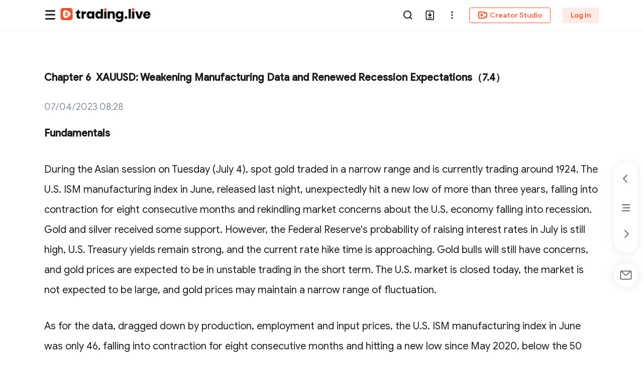

--- FILE ---
content_type: text/html; charset=utf-8
request_url: https://www.trading.live/en/peterson/ebook/11857/13980
body_size: 14892
content:
<!doctype html>
<html data-n-head-ssr dir="ltr" lang="en" class="ltr en" data-n-head="%7B%22dir%22:%7B%22ssr%22:%22ltr%22%7D,%22lang%22:%7B%22ssr%22:%22en%22%7D,%22class%22:%7B%22ssr%22:%5B%22ltr%22,%22en%22%5D%7D%7D">
  <head >
    <title>XAUUSD: Weakening Manufacturing Data and Renewed Recession Expectations（7.4） | Trading.live</title><meta data-n-head="ssr" charset="utf-8"><meta data-n-head="ssr" name="viewport" content="width=device-width, initial-scale=1, maximum-scale=1, viewport-fit=cover"><meta data-n-head="ssr" name="format-detection" content="telephone=no"><meta data-n-head="ssr" name="twitter:card" content="summary_large_image"><meta data-n-head="ssr" name="twitter:account_id" content="lpfOTfiKBfgFd4LNfMMZSQAYc"><meta data-n-head="ssr" property="fb:app_id" content="1859803817488057"><meta data-n-head="ssr" name="og:type" content="website"><meta data-n-head="ssr" property="twitter:image:width" content="1280"><meta data-n-head="ssr" property="twitter:image:height" content="720"><meta data-n-head="ssr" name="renderer" content="webkit"><meta data-n-head="ssr" name="facebook-domain-verification" content="yv1ebv4vnw23ty7d7hml5zg69ta69v"><meta data-n-head="ssr" data-hid="description" name="description" content="Every entry is a test, test your human weakness, test your trading system, test your position holding ability, &quot;Daily Trading Watch&quot; makes your trading more and more easy!"><meta data-n-head="ssr" property="og:title" content="XAUUSD: Weakening Manufacturing Data and Renewed Recession Expectations（7.4）"><meta data-n-head="ssr" property="og:description" content="Every entry is a test, test your human weakness, test your trading system, test your position holding ability, &quot;Daily Trading Watch&quot; makes your trading more and more easy!"><meta data-n-head="ssr" data-hid="og:image" property="og:image" content="https://img.trading.live/2753a7/785b1b/9599eab61e1443a696b080a6fd289f2b.png"><meta data-n-head="ssr" property="og:type" content="website"><meta data-n-head="ssr" property="twitter:title" content="XAUUSD: Weakening Manufacturing Data and Renewed Recession Expectations（7.4）"><meta data-n-head="ssr" name="twitter:description" content="Every entry is a test, test your human weakness, test your trading system, test your position holding ability, &quot;Daily Trading Watch&quot; makes your trading more and more easy!"><meta data-n-head="ssr" property="twitter:image" content="https://img.trading.live/2753a7/785b1b/9599eab61e1443a696b080a6fd289f2b.png"><link data-n-head="ssr" rel="manifest" href="/manifest.json"><link data-n-head="ssr" rel="icon" type="image/x-icon" href="/favicon.ico"><link data-n-head="ssr" rel="stylesheet" href="//at.alicdn.com/t/font_1473306_ewonyrf9cl7.css"><link data-n-head="ssr" rel="alternate" href="https://m.trading.live/peterson/ebook/11857/13980" media="only screen and (max-width:640px)"><script data-n-head="ssr" src="//at.alicdn.com/t/font_1473306_cvsnmbyaih.js"></script><script data-n-head="ssr" src="https://pc-cdn.trading.live/static/RongEmoji-2.2.10.js"></script><link rel="preload" href="https://pc-cdn.trading.live/pc-cdn/1736588152350/js/e8403986.js" as="script"><link rel="preload" href="https://pc-cdn.trading.live/pc-cdn/1736588152350/js/62687833.js" as="script"><link rel="preload" href="https://pc-cdn.trading.live/pc-cdn/1736588152350/js/4f9aa994.js" as="script"><link rel="preload" href="https://pc-cdn.trading.live/pc-cdn/1736588152350/css/5899d5c8.css" as="style"><link rel="preload" href="https://pc-cdn.trading.live/pc-cdn/1736588152350/js/6feccd2a.js" as="script"><link rel="preload" href="https://pc-cdn.trading.live/pc-cdn/1736588152350/css/6b47beb4.css" as="style"><link rel="preload" href="https://pc-cdn.trading.live/pc-cdn/1736588152350/js/37ac078b.js" as="script"><link rel="preload" href="https://pc-cdn.trading.live/pc-cdn/1736588152350/css/cbfefbef.css" as="style"><link rel="preload" href="https://pc-cdn.trading.live/pc-cdn/1736588152350/js/5ac4498d.js" as="script"><link rel="stylesheet" href="https://pc-cdn.trading.live/pc-cdn/1736588152350/css/5899d5c8.css"><link rel="stylesheet" href="https://pc-cdn.trading.live/pc-cdn/1736588152350/css/6b47beb4.css"><link rel="stylesheet" href="https://pc-cdn.trading.live/pc-cdn/1736588152350/css/cbfefbef.css">
  </head>
  <body >
    <noscript>Your browser does not support JavaScript!</noscript>
    <noscript>
      <iframe width="0" height="0" style="display:none;visibility:hidden" src="https://www.googletagmanager.com/ns.html?id=GTM-K96VP3D"></iframe>
    </noscript>
    <div data-server-rendered="true" id="__nuxt"><div id="__layout"><div id="app" class="layout-layer"><div data-fetch-key="data-v-4d2c72bc:0" class="article-chapter-details-layer app-view" data-v-4d2c72bc><div class="container-layer" data-v-4d2c72bc><header class="head-nav" data-v-234e1899 data-v-4d2c72bc><div class="container" data-v-234e1899><div class="logo pointer d_flex" data-v-234e1899><svg aria-hidden="true" class="svg-icon menu_img mr_8 icon-chapter_menu" style="font-size:24px;display:none;" data-v-234e1899><use xlink:href="#icon-chapter_menu"></use></svg> <div guide="1" data-guide="top" class="logo_box" style="display:;" data-v-234e1899><a href="/en" class="nuxt-link-active" data-v-234e1899><img src="https://pc-cdn.trading.live/pc-cdn/1736588152350/img/logo.77381626.png" data-v-234e1899> <h1 style="position:fixed;left:-99999px;top:-99999px;" data-v-234e1899>
            {x} | Trading.live
          </h1></a></div></div> <div class="toolsMenu" data-v-234e1899><div class="menu-top" data-v-1535ca0e data-v-4d2c72bc><div class="nav-tab-layout" style="z-index:inherit;opacity:1;" data-v-1535ca0e data-v-1535ca0e><ul class="nav-tab-layer isolate" style="visibility:visible;z-index:inherit;" data-v-1535ca0e><li guide="2" data-guide="top" class="home_tab_item" data-v-1535ca0e><span data-v-1535ca0e>
            Live
            <!----> <!----></span></li><li guide="" data-guide="top" class="home_tab_item" data-v-1535ca0e><span data-v-1535ca0e>
            Videos
            <!----> <!----></span></li><li guide="" data-guide="top" class="home_tab_item" data-v-1535ca0e><span data-v-1535ca0e>
            E-books
            <!----> <!----></span></li><li guide="" data-guide="top" class="home_tab_item" data-v-1535ca0e><span data-v-1535ca0e>
            Lecturers
            <!----> <!----></span></li><li guide="" data-guide="top" class="home_tab_item" data-v-1535ca0e><span data-v-1535ca0e>
            Awards
            <!----> <div class="new-tip" data-v-1535ca0e>HOT</div></span></li><li guide="" data-guide="top" class="home_tab_item" data-v-1535ca0e><span data-v-1535ca0e>
            Event
            <!----> <!----></span></li><li guide="4" data-guide="top" class="home_tab_item" data-v-1535ca0e><span data-v-1535ca0e>
            Community
            <!----> <!----></span></li></ul> <div class="creation_nav_title" style="display:none;" data-v-1535ca0e></div></div> <div data-v-1535ca0e></div> <div class="right-menu" data-v-1535ca0e><div class="right-menu-list vertical-align-middle" data-v-1535ca0e><div class="menu-list" data-v-1535ca0e><div class="search-icon-layer menu" style="display:;" data-v-1535ca0e><span data-v-1535ca0e><div role="tooltip" id="el-popover-9779" aria-hidden="true" class="el-popover el-popper popover-tips-default el-popover--plain" style="width:undefinedpx;display:none;"><!---->Search</div><span class="el-popover__reference-wrapper"><div class="my-learnmy-learn-text" data-v-1535ca0e><svg aria-hidden="true" class="svg-icon search_icon pointer icon-nav-search" style="font-size:20px;" data-v-1535ca0e><use xlink:href="#icon-nav-search"></use></svg></div></span></span></div> <div class="search-input-bar d_flex" data-v-1535ca0e><div class="search-input el-input el-input--small el-input--suffix" data-v-1535ca0e><!----><input type="text" autocomplete="off" placeholder="Search" maxLength="1000" class="el-input__inner"><!----><span class="el-input__suffix"><span class="el-input__suffix-inner"><svg aria-hidden="true" class="svg-icon pointer icon-new-close" style="font-size:24px;display:none;" data-v-1535ca0e><use xlink:href="#icon-new-close"></use></svg><!----><!----><!----><!----></span><!----></span><!----><!----></div> <div class="input-append pointer" data-v-1535ca0e><svg aria-hidden="true" class="svg-icon icon-nav-search" style="font-size:20px;" data-v-1535ca0e><use xlink:href="#icon-nav-search"></use></svg></div> <div class="search-log-model" style="display:none;" data-v-0cf59233 data-v-1535ca0e><!----></div></div> <!----> <div class="add_app_layer menu" style="display:;" data-v-1535ca0e><span class="add-download" data-v-96d32bfa data-v-1535ca0e><div role="tooltip" id="el-popover-1518" aria-hidden="true" class="el-popover el-popper add-download_popover" style="width:325pxpx;display:none;"><!----><div class="add-download_wrap" data-v-96d32bfa><img src="https://pc-cdn.trading.live/pc-cdn/1736588152350/img/qrCode_en.e467d399.png" alt="" class="add_desktop_img" data-v-96d32bfa> <div class="add_desktop_info" data-v-96d32bfa><p class="info_title" data-v-96d32bfa>Scan to Download</p> <p class="info_intro" data-v-96d32bfa>Financial Learning Streaming Community</p> <div class="add_button pointer" data-v-96d32bfa>Download App</div></div></div> <!----> </div><span class="el-popover__reference-wrapper"><div guide="6" class="my-learnmy-learn-text" data-v-96d32bfa><svg aria-hidden="true" class="svg-icon pointer icon-icon-nav-add" style="font-size:20px;" data-v-96d32bfa><use xlink:href="#icon-icon-nav-add"></use></svg></div></span></span></div> <div class="add_app_layer menu" data-v-1535ca0e><div class="my-learnmy-learn-text el-dropdown" data-v-b4a4d5d0 data-v-1535ca0e><svg aria-hidden="true" class="svg-icon icon-header-more" style="font-size:20px;" data-v-b4a4d5d0><use xlink:href="#icon-header-more"></use></svg> <ul class="el-dropdown-menu el-popper header-lang" style="display:none;" data-v-b4a4d5d0><div data-v-b4a4d5d0><div class="item-content pointer flex" data-v-b4a4d5d0><svg aria-hidden="true" class="svg-icon icon-lang" data-v-b4a4d5d0><use xlink:href="#icon-lang"></use></svg> <span data-v-b4a4d5d0>English</span></div> <div class="item-content pointer flex" data-v-b4a4d5d0><svg aria-hidden="true" class="svg-icon icon-content-lang" data-v-b4a4d5d0><use xlink:href="#icon-content-lang"></use></svg> <span data-v-b4a4d5d0>Language Preference</span></div> <div class="item-content pointer flex" data-v-b4a4d5d0><svg aria-hidden="true" class="svg-icon icon-helpcenter" data-v-b4a4d5d0><use xlink:href="#icon-helpcenter"></use></svg> <span data-v-b4a4d5d0>Help Center</span></div></div></ul></div></div> <div class="nav_icon_margin menu creation_btn_box el-dropdown" data-v-1535ca0e><div guide="5" class="my-learnmy-learn-text creation_btn pointer" data-v-1535ca0e><svg aria-hidden="true" class="svg-icon icon-header-studio" style="font-size:20px;" data-v-1535ca0e><use xlink:href="#icon-header-studio"></use></svg>
            Creator Studio
          </div> <ul class="el-dropdown-menu el-popper nav_popper" style="display:none;" data-v-1535ca0e><li tabindex="-1" class="el-dropdown-menu__item" data-v-1535ca0e><!---->Stream Now</li> <li tabindex="-1" class="el-dropdown-menu__item" data-v-1535ca0e><!---->
              Upload Video
            </li> <li tabindex="-1" class="el-dropdown-menu__item" data-v-1535ca0e><!---->
              Upload E-book
            </li> <li tabindex="-1" class="el-dropdown-menu__item" data-v-1535ca0e><!---->
              Ask Question
            </li> <li tabindex="-1" class="el-dropdown-menu__item" data-v-1535ca0e><!---->
              Create Post
            </li> <li tabindex="-1" class="el-dropdown-menu__item" data-v-1535ca0e><!---->
              Create Group
            </li></ul></div> <!----></div> <p class="no-login-menu" data-v-1535ca0e><a class="vertical-align-middle font-class" data-v-1535ca0e>
          Log In
        </a></p></div></div></div></div></div> <div class="lang_tip en" style="display:none;" data-v-234e1899><p data-v-234e1899>
      Do you wish to browse Trading.live in English?
      <a href="/en/peterson/ebook/11857/13980" data-v-234e1899>Redirect now</a></p> <svg aria-hidden="true" class="svg-icon icon-a-iconclose" data-v-234e1899><use xlink:href="#icon-a-iconclose"></use></svg></div></header> <div class="article-content-layer" data-v-4d2c72bc><div class="container" data-v-4d2c72bc><div class="content" style="min-height:-457px;" data-v-4d2c72bc><h2 class="chapter-title" data-v-4d2c72bc>
              Chapter 6  XAUUSD: Weakening Manufacturing Data and Renewed Recession Expectations（7.4）
            </h2> <div style="height: 19px; margin: 24px 0" data-v-4d2c72bc><!----></div> <section class="detail text-left" data-v-4d2c72bc><html>
 <head></head>
 <body>
  <p><strong>Fundamentals</strong></p>
  <p>During the Asian session on Tuesday (July 4), spot gold traded in a narrow range and is currently trading around 1924. The U.S. ISM manufacturing index in June, released last night, unexpectedly hit a new low of more than three years, falling into contraction for eight consecutive months and rekindling market concerns about the U.S. economy falling into recession. Gold and silver received some support. However, the Federal Reserve's probability of raising interest rates in July is still high, U.S. Treasury yields remain strong, and the current rate hike time is approaching. Gold bulls will still have concerns, and gold prices are expected to be in unstable trading in the short term. The U.S. market is closed today, the market is not expected to be large, and gold prices may maintain a narrow range of fluctuation.</p>
  <p>As for the data, dragged down by production, employment and input prices, the U.S. ISM manufacturing index in June was only 46, falling into contraction for eight consecutive months and hitting a new low since May 2020, below the 50 watershed between expansion and contraction since 2008-2009 for the longest time. The final value of the U.S. Markit manufacturing PMI in June is 46.3, with the expected value of 46.3, the initial value of 46.3 and the final value in May of 48.4. The final value of the Eurozone manufacturing PMI in June is 43.4, with the expected and the initial value of 43.6. In the same month, the final value of German manufacturing PMI is 40.6, a new low since May 2020; the final value of French manufacturing PMI is 46; the final value of British manufacturing PMI is 46.5, a new low since December last year.</p>
  <p>The U.S. is closed for Independence Day today. Investors need to focus on key data: Germany's May quarterly adjusted trade account, Germany's May quarterly adjusted monthly rate of exports, Germany's May quarterly adjusted monthly rate of imports and Canada's national economic confidence index as of June 30.</p>
  <p><strong>Technical Analysis</strong></p>
  <p>In the daily chart, gold prices yesterday first oscillated lower under the pressure of 1920, below as expected also retraced to 1910, and during the evening session, gold prices rebound in 1910. In this wave, gold prices rebounded above the high to 1930, then fell under pressure, and finally recovered near 1920. The daily chart is closed at the white star body with the upper and lower shadow candlesticks. The MACD indicator is still near the oversold area with the trend of forming a golden cross, gold prices are on the 5-day and 10-day moving averages, and the market is bullish. In the short term, you can focus on the above resistance of 1935 in the 20-day moving averages and the below support of 1915 in the 5-day moving averages.</p>
  <p>As for intraday trading, yesterday we also stressed to go long as the major. &nbsp;The market positions are all also in the stop profit. Today you can try to buy low and sell high. In intraday trading, you can wait for the support of a 5-day moving average of 1915 and then go long. The stop loss is set at 1908, the above take profit is related to the resistance of 1930. If the market is quickly up near 1930, you can also try to a test short in the short term. The stop loss is set at 1935. The take profit is uniformly set at 1915.</p>
  <p><img src="https://img.trading.live/2753a7/80bb61/b3450e1d6b4347d28823209a0c244bd6.png" alt="XAUUSD: Weakening Manufacturing Data and Renewed Recession Expectations（7.4）-Pic no.1" data-href="" style=""></p>
  <p><strong>Trading Recommendations</strong></p>
  <p>Trading direction: Long</p>
  <p>Entry price: 1913</p>
  <p>Target price: 1930</p>
  <p>Stop loss: 1907</p>
  <p>Support: 1910.000, 1900.000</p>
  <p>Resistance: 1930.000, 1935.000</p>
 </body>
</html></section></div> <div class="text-center footer-button" style="display:;" data-v-4d2c72bc><div class="el-row" style="display:none;" data-v-4d2c72bc><button type="button" class="el-button buy-course-btn el-button--primary" data-v-4d2c72bc><!----><!----><span><span data-v-4d2c72bc>Pay to read full article</span></span></button></div> <div class="btn_row" data-v-4d2c72bc><button type="button" class="el-button next-button el-button--default" data-v-4d2c72bc><!----><!----><span><span data-v-4d2c72bc>Next chapter</span></span></button> <div class="icon_btns" data-v-4d2c72bc><div objectId="13980" objectType="7" class="report_layout_ report_icon_layout" data-v-30fd4d9a data-v-4d2c72bc><span data-v-30fd4d9a><div role="tooltip" id="el-popover-2708" aria-hidden="true" class="el-popover el-popper report_content" style="width:undefinedpx;display:none;"><!----><p class="pointer report_txt w_100" data-v-30fd4d9a><svg aria-hidden="true" class="svg-icon icon-sub-report" data-v-30fd4d9a><use xlink:href="#icon-sub-report"></use></svg> <span data-v-30fd4d9a>Report</span></p>  </div><span class="el-popover__reference-wrapper"><svg aria-hidden="true" class="svg-icon pointer more_icon icon-report-more" style="font-size:64px;" data-v-30fd4d9a><use xlink:href="#icon-report-more"></use></svg></span></span> <div class="report" data-v-aa2980dc data-v-30fd4d9a><div class="el-dialog__wrapper report_index" style="display:none;" data-v-aa2980dc><div role="dialog" aria-modal="true" aria-label="Why you report" class="el-dialog" style="margin-top:0;width:80%;"><div class="el-dialog__header"><span class="el-dialog__title">Why you report</span><button type="button" aria-label="Close" class="el-dialog__headerbtn"><i class="el-dialog__close el-icon el-icon-close"></i></button></div><!----><div class="el-dialog__footer"><div class="dialog-footer" data-v-aa2980dc><button type="button" class="el-button btn cancle el-button--default el-button--small" data-v-aa2980dc><!----><!----><span>
          Cancel
        </span></button> <button disabled="disabled" type="button" class="el-button btn submit el-button--primary el-button--small is-disabled" data-v-aa2980dc><!----><!----><span>
          Confirm
        </span></button></div></div></div></div> <div class="el-dialog__wrapper report_success" style="display:none;" data-v-4719df10 data-v-aa2980dc><div role="dialog" aria-modal="true" aria-label="Thanks for your feedback" class="el-dialog" style="margin-top:0;width:80%;"><div class="el-dialog__header"><span class="el-dialog__title">Thanks for your feedback</span><button type="button" aria-label="Close" class="el-dialog__headerbtn"><i class="el-dialog__close el-icon el-icon-close"></i></button></div><!----><!----></div></div></div></div> <div shareDate="[object Object]" shareUrl="" shareTitle="Daily Trading View (2023/07)" shareDesc="Every entry is a test, test your human weakness, test your trading system, test your position holding ability, &quot;Daily Trading Watch&quot; makes your trading more and more easy!" pic-url="https://img.huiketang.top/2753a7/785b1b/9599eab61e1443a696b080a6fd289f2b.png" right="-30px" class="share-icon-layer inline-block vertical-align-middle share-icon" data-v-4fbfd04f data-v-4d2c72bc><div shareDate="[object Object]" shareUrl="" shareTitle="Daily Trading View (2023/07)" shareDesc="Every entry is a test, test your human weakness, test your trading system, test your position holding ability, &quot;Daily Trading Watch&quot; makes your trading more and more easy!" pic-url="https://img.huiketang.top/2753a7/785b1b/9599eab61e1443a696b080a6fd289f2b.png" right="-30px" class="el-dialog__wrapper share-dialog" style="display:none;" data-v-3a6b3e2c data-v-4fbfd04f><div role="dialog" aria-modal="true" aria-label="Share" class="el-dialog default-confirm-dialog" style="margin-top:30vh;width:440px;"><div class="el-dialog__header"><span class="el-dialog__title">Share</span><!----></div><!----><!----></div></div> <span data-v-4fbfd04f><div role="tooltip" id="el-popover-5901" aria-hidden="true" class="el-popover el-popper popover-tips-default el-popover--plain" style="width:undefinedpx;display:none;"><!---->Share</div><span class="el-popover__reference-wrapper"><div class="share-icon-img-layer text-center icon-box big" data-v-4fbfd04f><img src="https://pc-cdn.trading.live/pc-cdn/1736588152350/img/article-share.65e03341.svg" alt="" data-v-4fbfd04f></div></span></span> <!----></div></div></div></div></div></div> <div class="menu-right text-center right-menu-layer" style="bottom:80px;" data-v-64cdcb08 data-v-4d2c72bc><li style="display:none;" data-v-64cdcb08><span data-v-64cdcb08><div role="tooltip" id="el-popover-9107" aria-hidden="true" class="el-popover el-popper join_group_pop" style="width:undefinedpx;display:none;"><!----><div class="join_group" data-v-64cdcb08><p data-v-64cdcb08></p> <button class="pointer" data-v-64cdcb08>Join Now</button></div> </div><span class="el-popover__reference-wrapper"><div data-v-64cdcb08><svg aria-hidden="true" class="svg-icon vertical-align-middle icon icon-join-group" data-v-64cdcb08><use xlink:href="#icon-join-group"></use></svg></div></span></span></li> <li style="display:none;" data-v-64cdcb08><div class="activity intro-js" data-v-ba542e46 data-v-64cdcb08><span data-v-ba542e46><div role="tooltip" id="el-popover-1263" aria-hidden="true" class="el-popover el-popper margin-popover" style="width:undefinedpx;display:none;"><!----> <div class="activity-popover" data-v-ba542e46><img src="https://pc-cdn.trading.live/pc-cdn/1736588152350/img/gift-img.4fe376f7.png" alt="" data-v-ba542e46> <span data-v-ba542e46></span> <div data-v-ba542e46>Invite Friends</div></div></div><span class="el-popover__reference-wrapper"><div data-v-ba542e46><img src="https://pc-cdn.trading.live/pc-cdn/1736588152350/img/gift-icon.e9ea29e8.png" alt="" class="vertical-align-middle" data-v-ba542e46></div></span></span> <div class="el-dialog__wrapper activity-dialog" style="display:none;" data-v-ba542e46><div role="dialog" aria-modal="true" aria-label="dialog" class="el-dialog" style="margin-top:15vh;"><div class="el-dialog__header"><span class="el-dialog__title"></span><button type="button" aria-label="Close" class="el-dialog__headerbtn"><i class="el-dialog__close el-icon el-icon-close"></i></button></div><!----><!----></div></div></div></li>  <div class="right-menu-class" data-v-64cdcb08 data-v-4d2c72bc><span data-v-4d2c72bc><div role="tooltip" id="el-popover-4279" aria-hidden="true" class="el-popover el-popper popover-tips-default el-popover--plain" style="width:undefinedpx;display:none;"><!---->Last chapter</div><span class="el-popover__reference-wrapper"><div data-v-4d2c72bc><svg aria-hidden="true" class="svg-icon previous-icon icon-article_previous" data-v-4d2c72bc><use xlink:href="#icon-article_previous"></use></svg></div></span></span> <span data-v-4d2c72bc><div role="tooltip" id="el-popover-5849" aria-hidden="true" class="el-popover el-popper popover-tips-default el-popover--plain" style="width:undefinedpx;display:none;"><!---->Contents</div><span class="el-popover__reference-wrapper"><span class="article-menu center" data-v-4d2c72bc><i class="icon center" data-v-4d2c72bc></i></span></span></span> <span data-v-4d2c72bc><div role="tooltip" id="el-popover-9774" aria-hidden="true" class="el-popover el-popper popover-tips-default el-popover--plain" style="width:undefinedpx;display:none;"><!---->Next Chapter</div><span class="el-popover__reference-wrapper"><div data-v-4d2c72bc><svg aria-hidden="true" class="svg-icon next-icon icon-article_next" data-v-4d2c72bc><use xlink:href="#icon-article_next"></use></svg></div></span></span></div> <ul data-v-64cdcb08> <li data-v-64cdcb08><div class="subscription el-tooltip" data-v-64cdcb08 data-v-64cdcb08><span><div role="tooltip" id="el-popover-7691" aria-hidden="true" class="el-popover el-popper margin-popover" style="width:undefinedpx;display:none;"><!----> <div class="subscription-popover"><div class="header"><i class="el-icon-close pointer"></i></div> <div class="content"><img src="https://pc-cdn.trading.live/pc-cdn/1736588152350/img/subscription-email.bd2c92c7.svg" alt=""> <p class="title">Stay in touch!</p> <div class="email-content" style="display:none;"><p>Subscribe to our newsletter to get the latest updates on live market analysis, trading strategies and more. You can unsubscribe anytime.</p> <form onsubmit="return false;" class="el-form"><div class="el-form-item is-required"><!----><div class="el-form-item__content"><div class="el-input"><!----><input type="text" autocomplete="off" placeholder="Email" class="el-input__inner"><!----><!----><!----><!----></div><!----></div></div></form> <button disabled="disabled" type="button" class="el-button el-button--primary is-disabled"><!----><!----><span>
            Subscribe
          </span></button> <p class="tip">By subscribing, you agree to Trading.live <a style="color: #179bfe;" target="_blank" href="/en/user/loginAgreement?agreementType=2">Privacy Policy</a>.</p></div></div></div></div><span class="el-popover__reference-wrapper"><div><svg aria-hidden="true" class="svg-icon icon vertical-align-middle icon-rightmenu-email" style="font-size:24px;"><use xlink:href="#icon-rightmenu-email"></use></svg></div></span></span></div></li> <li class="top-icon" data-v-64cdcb08><div class="backTop" style="display:none;" data-v-4c0d4893 data-v-64cdcb08><span data-v-4c0d4893><div role="tooltip" id="el-popover-4880" aria-hidden="true" class="el-popover el-popper popover-tips-default el-popover--plain" style="width:undefinedpx;display:none;"><!---->Back to top</div><span class="el-popover__reference-wrapper"><div data-v-4c0d4893><svg aria-hidden="true" class="svg-icon vertical-align-middle icon icon-backTop" data-v-4c0d4893><use xlink:href="#icon-backTop"></use></svg></div></span></span></div></li></ul></div> <div class="el-dialog__wrapper" style="display:none;" data-v-4d2c72bc><div role="dialog" aria-modal="true" aria-label="dialog" class="el-dialog directory-dialog" style="margin-top:15vh;"><div class="el-dialog__header"><span class="el-dialog__title"></span><!----></div><!----><!----></div></div> <div class="el-dialog__wrapper product-channel" style="display:none;" data-v-4d2c72bc><div role="dialog" aria-modal="true" aria-label="Free trial ended. Buy to watch the full video" class="el-dialog default-confirm-dialog product-channel-dialog" style="margin-top:35vh;width:400px;"><div class="el-dialog__header"><span class="el-dialog__title">Free trial ended. Buy to watch the full video</span><!----></div><!----><!----></div></div></div> <footer class="footer-layer" data-v-4d2c72bc><div><div class="container"><div class="wrapper company-introduce"><div class="cp"><div class="map_list isolate"><div class="el-select language-sel el-select--small"><!----><div class="el-input el-input--small el-input--suffix"><!----><input type="text" readonly="readonly" autocomplete="off" placeholder="简体中文" class="el-input__inner"><!----><span class="el-input__suffix"><span class="el-input__suffix-inner"><i class="el-select__caret el-input__icon el-icon-arrow-up"></i><!----><!----><!----><!----><!----></span><!----></span><!----><!----></div><div class="el-select-dropdown el-popper lang_popover" style="min-width:;display:none;"><div class="el-scrollbar" style="display:none;"><div class="el-select-dropdown__wrap el-scrollbar__wrap el-scrollbar__wrap--hidden-default"><ul class="el-scrollbar__view el-select-dropdown__list"><!----><li class="el-select-dropdown__item selected"><span>English</span></li><li class="el-select-dropdown__item"><span>العربية</span></li><li class="el-select-dropdown__item"><span>简体中文</span></li><li class="el-select-dropdown__item"><span>繁體中文</span></li><li class="el-select-dropdown__item"><span>Melayu</span></li><li class="el-select-dropdown__item"><span>ภาษาไทย</span></li><li class="el-select-dropdown__item"><span>Tiếng Việt</span></li></ul></div><div class="el-scrollbar__bar is-horizontal"><div class="el-scrollbar__thumb" style="width:0;transform:translateX(0%);ms-transform:translateX(0%);webkit-transform:translateX(0%);"></div></div><div class="el-scrollbar__bar is-vertical"><div class="el-scrollbar__thumb" style="height:0;transform:translateY(0%);ms-transform:translateY(0%);webkit-transform:translateY(0%);"></div></div></div><p class="el-select-dropdown__empty">
          No data
        </p></div></div> <a href="/en/aboutUs?name=aboutUs" target="_blank">
              About Us
            </a> <a href="/en/user/loginAgreement?agreementType=1" target="_blank"><span style="white-space:nowrap;">User Agreement</span></a><a href="/en/user/loginAgreement?agreementType=2" target="_blank"><span style="white-space:nowrap;">Privacy Policy</span></a><a href="/en/user/loginAgreement?agreementType=3" target="_blank"><span style="white-space:nowrap;">Risk Disclosure</span></a><a href="/en/user/loginAgreement?agreementType=5" target="_blank"><span style="white-space:nowrap;">Partner Program Agreement</span></a><a href="/en/user/loginAgreement?agreementType=6" target="_blank"><span style="white-space:nowrap;">Community Guidelines</span></a> <a href="/en/tradinglive/ebook/3078" target="_blank"><span style="white-space:nowrap;">Help Center</span></a> <a href="/en/help/feedback" target="_blank"><span style="white-space:nowrap;">Feedback</span></a></div></div> <div class="text-muted text-right download-layer"><div class="share_icons vertical-align-middle"><a target="_blank" href="https://www.facebook.com/profile.php?id=100090178898678" rel="nofollow noopener noreferrer" class="yy-link"><svg aria-hidden="true" class="svg-icon icon-menu-facebook" style="font-size:32px;"><use xlink:href="#icon-menu-facebook"></use></svg></a><a target="_blank" href="https://t.me/TradingLivestream" rel="nofollow noopener noreferrer" class="yy-link"><svg aria-hidden="true" class="svg-icon icon-menu-telegram" style="font-size:32px;"><use xlink:href="#icon-menu-telegram"></use></svg></a><a target="_blank" href="https://twitter.com/TradingLive_" rel="nofollow noopener noreferrer" class="yy-link"><svg aria-hidden="true" class="svg-icon icon-menu-twitter" style="font-size:32px;"><use xlink:href="#icon-menu-twitter"></use></svg></a><a target="_blank" href="https://www.linkedin.com/company/70990021/admin/" rel="nofollow noopener noreferrer" class="yy-link"><svg aria-hidden="true" class="svg-icon icon-menu-linkedin" style="font-size:32px;"><use xlink:href="#icon-menu-linkedin"></use></svg></a></div> <div class="vertical-align-middle"><span><div role="tooltip" id="el-popover-1956" aria-hidden="true" class="el-popover el-popper download-pop" style="width:undefinedpx;display:none;"><!----><div><img src="https://pc-cdn.trading.live/pc-cdn/1736588152350/img/qrCode_en.e467d399.png" class="app-code-pic"> <p>Scan to download Trading.live App</p></div> </div><span class="el-popover__reference-wrapper"><a href="https://apps.apple.com/us/app/forexway/id1550931745" target="_blank" rel="nofollow" class="text-center"><svg aria-hidden="true" class="svg-icon vertical-align-middle icon-ios"><use xlink:href="#icon-ios"></use></svg> <span class="vertical-align-middle sf-text">App Store</span></a></span></span> <span><div role="tooltip" id="el-popover-1824" aria-hidden="true" class="el-popover el-popper download-pop" style="width:undefinedpx;display:none;"><!----><div><img src="https://pc-cdn.trading.live/pc-cdn/1736588152350/img/qrCode_en.e467d399.png" class="app-code-pic"> <p>Scan to download Trading.live App</p></div> </div><span class="el-popover__reference-wrapper"><a href="https://img.trading.live/2753a7/025694/Trading.live-V2.4.5.apk" rel="nofollow" class="text-center"><svg aria-hidden="true" class="svg-icon vertical-align-middle icon-android"><use xlink:href="#icon-android"></use></svg> <span class="vertical-align-middle sf-text">Android</span></a></span></span></div></div></div> <p class="risk_title mt_40 text-left">Risk Disclosure</p> <p class="risk_con mt_10">Trading in financial instruments involves high risks including the risk of losing some, or all, of your investment amount, and may not be suitable for all investors. Any opinions, chats, messages, news, research, analyses, prices, or other information contained on this Website are provided as general market information for educational and entertainment purposes only, and do not constitute investment advice.  Opinions, market data, recommendations or any other content is subject to change at any time without notice.  Trading.live shall not be liable  for any loss or damage which may arise directly or indirectly from use of or reliance on such information.</p></div> <p class="copyrights"><span>©</span>
      2026 Tradinglive Limited. All Rights Reserved.
    </p></div></footer></div> <div tabindex="-1" class="el-drawer__wrapper" style="display:none;" data-v-5d14cb54><div role="document" tabindex="-1" class="el-drawer__container"><div aria-modal="true" aria-labelledby="el-drawer__title" aria-label="" role="dialog" tabindex="-1" class="el-drawer ltr nav_page_layout" style="width:252px;"><header id="el-drawer__title" class="el-drawer__header"><span role="heading" title=""></span><button aria-label="close drawer" type="button" class="el-drawer__close-btn"><i class="el-dialog__close el-icon el-icon-close"></i></button></header><!----></div></div></div> <div class="el-dialog__wrapper" style="display:none;" data-v-75b5e438><div role="dialog" aria-modal="true" aria-label="dialog" class="el-dialog radius_wrap" style="margin-top:15vh;width:600px;"><div class="el-dialog__header"><div class="dialog_title" data-v-75b5e438><p class="h2" data-v-75b5e438>Select your preferred language</p> <p data-v-75b5e438>We'll recommend content according to your language option.</p> <p class="sub_tip" data-v-75b5e438>
        Note: We'll recommend content according to your current language settings by default. You can change this in Setting.
      </p></div><!----></div><!----><!----></div></div> <div class="live_remind" data-v-0969bb94></div> <div class="upload-video__dialog" style="display:none;" data-v-57254627><div class="bold d_flex space_between" data-v-57254627><span data-v-57254627>Uploading 0</span> <div data-v-57254627><i class="el-icon-arrow-down" data-v-57254627></i> <i class="el-icon-close" data-v-57254627></i></div></div> <div class="content scroll-bar" data-v-57254627></div></div> <!----> <div class="el-dialog__wrapper watch-live__dialog" style="display:none;"><div role="dialog" aria-modal="true" aria-label="dialog" class="el-dialog" style="margin-top:15vh;"><div class="el-dialog__header"><span class="el-dialog__title"></span><!----></div><!----><!----></div></div> <!----> <!----></div></div></div><script>window.__NUXT__=(function(a,b,c,d,e,f,g,h,i,j,k,l,m,n,o,p,q,r,s,t,u,v,w,x,y,z,A,B,C,D,E,F,G,H,I,J,K,L,M,N,O,P,Q,R,S,T,U){E[0]={courseId:d,id:13837,readingCount:36277,chapterName:"XAUUSD: Supported By Buying, Gold Rebounds from Bottom （6.30）",idx:c,exerciseType:a,exerciseIds:[],chapterVersion:c,addedBookmark:b,createTime:f,updateTime:g,free:e,readState:a,webview:b};E[1]={courseId:d,id:13902,readingCount:11522,chapterName:"XAUUSD: Super Data Week Approaches, Gold Prices May Oscillate Fiercely  （7.03）",idx:i,exerciseType:a,exerciseIds:[],chapterVersion:c,addedBookmark:b,createTime:f,updateTime:g,free:e,readState:a,webview:b};E[2]={courseId:d,id:13937,readingCount:10842,chapterName:"WTI: Important Data Coming, the \"Long or Short\" Competition Is About to Break Out?（7.03）",idx:j,exerciseType:a,exerciseIds:[],chapterVersion:c,addedBookmark:b,createTime:f,updateTime:g,free:e,readState:a,webview:b};E[3]={courseId:d,id:13944,readingCount:11329,chapterName:"EURUSD: Inflation Retreated, EURUSD Will Be Bearish in the Short Term（7.03）",idx:n,exerciseType:a,exerciseIds:[],chapterVersion:c,addedBookmark:b,createTime:f,updateTime:g,free:e,readState:a,webview:b};E[4]={courseId:d,id:13965,readingCount:11072,chapterName:"USDCNH: Negative Trend Appears after Doji Stars at Highs, Does Depreciation Start?（7.4）",idx:F,exerciseType:a,exerciseIds:[],chapterVersion:c,addedBookmark:b,createTime:f,updateTime:g,free:e,readState:a,webview:b};E[5]={courseId:d,id:u,readingCount:G,chapterName:H,idx:l,exerciseType:a,exerciseIds:[],chapterVersion:c,addedBookmark:b,createTime:f,updateTime:g,free:e,readState:a,webview:b};E[6]={courseId:d,id:14004,readingCount:10891,chapterName:"USDX: Important Data Coming, Disturbances May Still Exist(7.5)",idx:7,exerciseType:a,exerciseIds:[],chapterVersion:c,addedBookmark:b,createTime:f,updateTime:g,free:e,readState:a,webview:b};E[7]={courseId:d,id:14009,readingCount:11015,chapterName:"XAUUSD: Keen an Eye on the Meeting Minutes and See If the Tightening Continues（7.05）",idx:o,exerciseType:a,exerciseIds:[],chapterVersion:c,addedBookmark:b,createTime:f,updateTime:g,free:e,readState:a,webview:b};E[8]={courseId:d,id:14023,readingCount:11062,chapterName:"WTI: Oil Prices Have Risen, Just Waiting for the Non-Farm Payrolls?（7.05）",idx:s,exerciseType:a,exerciseIds:[],chapterVersion:c,addedBookmark:b,createTime:f,updateTime:g,free:e,readState:a,webview:b};E[9]={courseId:d,id:14099,readingCount:10683,chapterName:"EURUSD: EUR Dropped Slightly Due to Hawkish Meeting Minutes（7.06）",idx:m,exerciseType:a,exerciseIds:[],chapterVersion:c,addedBookmark:b,createTime:f,updateTime:g,free:e,readState:a,webview:b};E[10]={courseId:d,id:14101,readingCount:10858,chapterName:"XAUUSD: Nonfarm Payrolls Approaching, How Will Gold Move?（7.06）",idx:11,exerciseType:a,exerciseIds:[],chapterVersion:c,addedBookmark:b,createTime:f,updateTime:g,free:e,readState:a,webview:b};E[11]={courseId:d,id:14161,readingCount:10996,chapterName:"USDCNH: Internal and External Factors Intertwined, the RMB Is Under Pressure（7.06）",idx:I,exerciseType:a,exerciseIds:[],chapterVersion:c,addedBookmark:b,createTime:f,updateTime:g,free:e,readState:a,webview:b};E[12]={courseId:d,id:14285,readingCount:10537,chapterName:"XAUUSD: Gold Is Suppressed by the Surprising Employment Data (7.07)",idx:13,exerciseType:a,exerciseIds:[],chapterVersion:c,addedBookmark:b,createTime:f,updateTime:g,free:e,readState:a,webview:b};E[13]={courseId:d,id:14318,readingCount:11039,chapterName:"WTI: Employment Data Exceeded Expectations, Oil Prices Bucked the Trend（7.07）",idx:14,exerciseType:a,exerciseIds:[],chapterVersion:c,addedBookmark:b,createTime:f,updateTime:g,free:e,readState:a,webview:b};E[14]={courseId:d,id:14474,readingCount:10353,chapterName:"XAUUSD: Nonfarm Payrolls Drops Again, Gold Surges Shortly （7.10）",idx:15,exerciseType:a,exerciseIds:[],chapterVersion:c,addedBookmark:b,createTime:f,updateTime:g,free:e,readState:a,webview:b};E[15]={courseId:d,id:14508,readingCount:10626,chapterName:"USDCNH: Rounding Top Appears, Retracement May Be Triggered?（7.10）",idx:16,exerciseType:a,exerciseIds:[],chapterVersion:c,addedBookmark:b,createTime:f,updateTime:g,free:e,readState:a,webview:b};E[16]={courseId:d,id:14609,readingCount:9585,chapterName:"GBPUSD: USD Falls, GBPUSD Rallies Slightly（7.11）",idx:17,exerciseType:a,exerciseIds:[],chapterVersion:c,addedBookmark:b,createTime:f,updateTime:g,free:e,readState:a,webview:b};E[17]={courseId:d,id:14632,readingCount:10359,chapterName:"XAUUSD: Hawks Reemerge, Gold Rebounds（7.11）",idx:18,exerciseType:a,exerciseIds:[],chapterVersion:c,addedBookmark:b,createTime:f,updateTime:g,free:e,readState:a,webview:b};E[18]={courseId:d,id:14767,readingCount:9764,chapterName:"WTI: In the Game of Supply and Demand, Do not Be too Optimistic Before Breaking the Resistance（7.11）",idx:19,exerciseType:a,exerciseIds:[],chapterVersion:c,addedBookmark:b,createTime:f,updateTime:g,free:e,readState:a,webview:b};E[19]={courseId:d,id:14827,readingCount:9854,chapterName:"USDX: Rate Hikes Are Ending, Long in the Near Term and Short in the Long （7.12）",idx:B,exerciseType:a,exerciseIds:[],chapterVersion:c,addedBookmark:b,createTime:f,updateTime:g,free:e,readState:a,webview:b};E[20]={courseId:d,id:14904,readingCount:9625,chapterName:"XAUUSD: Gold Rally Extends Thanks to Bulls' Domination (7.12)",idx:21,exerciseType:a,exerciseIds:[],chapterVersion:c,addedBookmark:b,createTime:f,updateTime:g,free:e,readState:a,webview:b};E[21]={courseId:d,id:14907,readingCount:9142,chapterName:"WTI: Destocking Continues, and Oil Prices Have Broken Through the Resistance（7.12）",idx:22,exerciseType:a,exerciseIds:[],chapterVersion:c,addedBookmark:b,createTime:f,updateTime:g,free:e,readState:a,webview:b};E[22]={courseId:d,id:15092,readingCount:8781,chapterName:"USDJPY: Rebound Is Expected after Oversold（7.13）",idx:23,exerciseType:a,exerciseIds:[],chapterVersion:c,addedBookmark:b,createTime:f,updateTime:g,free:e,readState:a,webview:b};E[23]={courseId:d,id:15143,readingCount:9215,chapterName:"XAUUSD: Inflation Unexpectedly Drops, Gold Crosses Through Resistance （7.13）",idx:24,exerciseType:a,exerciseIds:[],chapterVersion:c,addedBookmark:b,createTime:f,updateTime:g,free:e,readState:a,webview:b};E[24]={courseId:d,id:15203,readingCount:8775,chapterName:"WTI: The Price Is a Bit Weak at the High, Which Will Retrace Slightly（7.13）",idx:25,exerciseType:a,exerciseIds:[],chapterVersion:c,addedBookmark:b,createTime:f,updateTime:g,free:e,readState:a,webview:b};E[25]={courseId:d,id:15346,readingCount:8545,chapterName:"WTI: Keep Bullish Expectations but Beware of Pullbacks （7.14）",idx:26,exerciseType:a,exerciseIds:[],chapterVersion:c,addedBookmark:b,createTime:f,updateTime:g,free:e,readState:a,webview:b};E[26]={courseId:d,id:15439,readingCount:9124,chapterName:"XAUUSD: PPI Slides more than expected, and gold prices are hovering at high （7.14）",idx:27,exerciseType:a,exerciseIds:[],chapterVersion:c,addedBookmark:b,createTime:f,updateTime:g,free:e,readState:a,webview:b};E[27]={courseId:d,id:15672,readingCount:9396,chapterName:"XAUUSD: Retracement Approaches Due to Lack of Appreciation （7.17）",idx:28,exerciseType:a,exerciseIds:[],chapterVersion:c,addedBookmark:b,createTime:f,updateTime:g,free:e,readState:a,webview:b};E[28]={courseId:d,id:15832,readingCount:8687,chapterName:"EURUSD: Beware of Pullbacks Due to Market's Optimism(7.17)",idx:29,exerciseType:a,exerciseIds:[],chapterVersion:c,addedBookmark:b,createTime:f,updateTime:g,free:e,readState:a,webview:b};E[29]={courseId:d,id:15998,readingCount:8926,chapterName:"WTI: Retracement but Not Reversal, Oil Price Remains Growing （7.18）",idx:30,exerciseType:a,exerciseIds:[],chapterVersion:c,addedBookmark:b,createTime:f,updateTime:g,free:e,readState:a,webview:b};E[30]={courseId:d,id:15999,readingCount:8946,chapterName:"XAUUSD: Blackout Periods Start This Week, Gold May Keep Oscillating （7.18）",idx:31,exerciseType:a,exerciseIds:[],chapterVersion:c,addedBookmark:b,createTime:f,updateTime:g,free:e,readState:a,webview:b};E[31]={courseId:d,id:16216,readingCount:8493,chapterName:"EURUSD: Can the Pair Keep Rising After 9 Days of Appreciation?（7.18）",idx:32,exerciseType:a,exerciseIds:[],chapterVersion:c,addedBookmark:b,createTime:f,updateTime:g,free:e,readState:a,webview:b};E[32]={courseId:d,id:16421,readingCount:8789,chapterName:"WTI: Oil Prices Will Rise Based on A Sufficient Retracement?（7.19）",idx:33,exerciseType:a,exerciseIds:[],chapterVersion:c,addedBookmark:b,createTime:f,updateTime:g,free:e,readState:a,webview:b};E[33]={courseId:d,id:16423,readingCount:8800,chapterName:"XAUUSD: Bulls Fight Back, 2000 Line Is Just Around the Corner?（7.19）",idx:34,exerciseType:a,exerciseIds:[],chapterVersion:c,addedBookmark:b,createTime:f,updateTime:g,free:e,readState:a,webview:b};E[34]={courseId:d,id:16627,readingCount:9180,chapterName:"USDCNH: Another Appreciation, Is It a Rebound or a Reversal?（7.19）",idx:35,exerciseType:a,exerciseIds:[],chapterVersion:c,addedBookmark:b,createTime:f,updateTime:g,free:e,readState:a,webview:b};E[35]={courseId:d,id:16798,readingCount:8533,chapterName:"WTI: Inventories Continue to Be Cut, but Not As Expected（7.20）",idx:36,exerciseType:a,exerciseIds:[],chapterVersion:c,addedBookmark:b,createTime:f,updateTime:g,free:e,readState:a,webview:b};E[36]={courseId:d,id:16926,readingCount:8823,chapterName:"XAUUSD: Breaking Previous High, Hard to Move Further? （7.20）",idx:37,exerciseType:a,exerciseIds:[],chapterVersion:c,addedBookmark:b,createTime:f,updateTime:g,free:e,readState:a,webview:b};E[37]={courseId:d,id:16928,readingCount:9376,chapterName:"EURUSD: Rounded Top Signs, Pullbacks Will Be in the Short Term?（7.20）",idx:38,exerciseType:a,exerciseIds:[],chapterVersion:c,addedBookmark:b,createTime:f,updateTime:g,free:e,readState:a,webview:b};E[38]={courseId:d,id:17127,readingCount:8919,chapterName:"WTI: USDX Rebounds and Oil Gets Suppressed Shortly （7.21）",idx:39,exerciseType:a,exerciseIds:[],chapterVersion:c,addedBookmark:b,createTime:f,updateTime:g,free:e,readState:a,webview:b};E[39]={courseId:d,id:17326,readingCount:9459,chapterName:"XAUUSD: USD Rebounds and Suppresses Gold?（7.21）",idx:40,exerciseType:a,exerciseIds:[],chapterVersion:c,addedBookmark:b,createTime:f,updateTime:g,free:e,readState:a,webview:b};E[40]={courseId:d,id:17687,readingCount:9199,chapterName:"XAUUSD: There Will Be Pullbacks but Not Reversals（7.24）",idx:41,exerciseType:a,exerciseIds:[],chapterVersion:c,addedBookmark:b,createTime:f,updateTime:g,free:e,readState:a,webview:b};E[41]={courseId:d,id:17837,readingCount:8759,chapterName:"WTI: Oscillating at Highs Without Directions（7.24）",idx:42,exerciseType:a,exerciseIds:[],chapterVersion:c,addedBookmark:b,createTime:f,updateTime:g,free:e,readState:a,webview:b};E[42]={courseId:d,id:18097,readingCount:8843,chapterName:"XAUUSD: Dollar Price Continues to Rally and Gold Price Fluctuates at Lows（7.25）",idx:43,exerciseType:a,exerciseIds:[],chapterVersion:c,addedBookmark:b,createTime:f,updateTime:g,free:e,readState:a,webview:b};E[43]={courseId:d,id:18269,readingCount:9144,chapterName:"WTI: In the Face of Resistance, Can It Break Through? （7.25）",idx:44,exerciseType:a,exerciseIds:[],chapterVersion:c,addedBookmark:b,createTime:f,updateTime:g,free:e,readState:a,webview:b};E[44]={courseId:d,id:18273,readingCount:8839,chapterName:"USDX: The Rebound Already in Place, Laid Out Short Positions Gradually（7.25）",idx:45,exerciseType:a,exerciseIds:[],chapterVersion:c,addedBookmark:b,createTime:f,updateTime:g,free:e,readState:a,webview:b};E[45]={courseId:d,id:18606,readingCount:8762,chapterName:"XAUUSD: Eyes on Tonight's Meeting, Oscillations May Expand （7.26）",idx:46,exerciseType:a,exerciseIds:[],chapterVersion:c,addedBookmark:b,createTime:f,updateTime:g,free:e,readState:a,webview:b};E[46]={courseId:d,id:18607,readingCount:8951,chapterName:"EURUSD: Under A Short-Term Weak Pattern, Will the Retracement End? （7.26）",idx:47,exerciseType:a,exerciseIds:[],chapterVersion:c,addedBookmark:b,createTime:f,updateTime:g,free:e,readState:a,webview:b};E[47]={courseId:d,id:18656,readingCount:8642,chapterName:"WTI: The Stage of Emotional Digestion, Oil Prices Fluctuate at High（7.26）",idx:C,exerciseType:a,exerciseIds:[],chapterVersion:c,addedBookmark:b,createTime:f,updateTime:g,free:e,readState:a,webview:b};E[48]={courseId:d,id:19088,readingCount:8709,chapterName:"XAUUSD: Nothing Unexpected at the Meeting, Is It Not Far from the Rate Cut?（7.27）",idx:49,exerciseType:a,exerciseIds:[],chapterVersion:c,addedBookmark:b,createTime:f,updateTime:g,free:e,readState:a,webview:b};E[49]={courseId:d,id:19089,readingCount:8756,chapterName:"WTI: De-stocking Slows and Suppresses Oil Prices （7.27）",idx:D,exerciseType:a,exerciseIds:[],chapterVersion:c,addedBookmark:b,createTime:f,updateTime:g,free:e,readState:a,webview:b};return {layout:"default",data:[{}],fetch:{"data-v-4d2c72bc:0":{shareTitle:v,shareDesc:w,shareDialogVisible:b,windowHeight:a,article:{avatar:"https:\u002F\u002Fimg.huiketang.top\u002F2753a7\u002Fd978e3\u002F92590b9b21a44e529a119cb4083aeb4a.jpeg",nickname:q,authState:a,langId:h,authUid:x,courseId:h,id:d,readingCount:507958,newCourseId:h,subCourseCount:h,title:v,coverTitle:h,summary:w,imageUrl:"https:\u002F\u002Fimg.huiketang.top\u002F2753a7\u002F785b1b\u002F9599eab61e1443a696b080a6fd289f2b.png",tagCount:h,state:c,coverType:i,coverText:k,coverTextColor:"#00000000",coverTitleEpisodeNumber:h,realBeanAmount:a,virtualBeanAmount:h,free:e,shareFreeLook:b,recording:h,userIntro:h,discount:h,putawayTime:1688113042000,visionType:a,checkResult:h,scheduleTime:h,trend:h,langAll:y,createTime:"2023-06-30T08:17:22.000+0000",collected:b,tags:[{id:c,tag:r,courseId:d,tagType:c},{id:o,tag:"Fundamental",courseId:d,tagType:c},{id:s,tag:"Technical",courseId:d,tagType:c},{id:185,tag:"Trading Signals",courseId:d,tagType:i,tagOneId:m,tagOneName:t},{id:183,tag:z,courseId:d,tagType:i,tagOneId:m,tagOneName:t},{id:181,tag:A,courseId:d,tagType:i,tagOneId:m,tagOneName:t},{id:B,tag:"XAU",courseId:d,tagType:i,tagOneId:c,tagOneName:r},{id:C,tag:"USDX",courseId:d,tagType:i,tagOneId:n,tagOneName:"Indices"},{id:340,tag:"WTI",courseId:d,tagType:i,tagOneId:i,tagOneName:"Commodities\u002FFutures"}],bought:b,share:b,chapterCount:D,chapterNameTopOne:h,chapterList:E,nickName:q},chapterInfo:{uid:x,courseId:d,id:u,readingCount:G,chapterName:H,content:"\u003Chtml\u003E\n \u003Chead\u003E\u003C\u002Fhead\u003E\n \u003Cbody\u003E\n  \u003Cp\u003E\u003Cstrong\u003EFundamentals\u003C\u002Fstrong\u003E\u003C\u002Fp\u003E\n  \u003Cp\u003EDuring the Asian session on Tuesday (July 4), spot gold traded in a narrow range and is currently trading around 1924. The U.S. ISM manufacturing index in June, released last night, unexpectedly hit a new low of more than three years, falling into contraction for eight consecutive months and rekindling market concerns about the U.S. economy falling into recession. Gold and silver received some support. However, the Federal Reserve's probability of raising interest rates in July is still high, U.S. Treasury yields remain strong, and the current rate hike time is approaching. Gold bulls will still have concerns, and gold prices are expected to be in unstable trading in the short term. The U.S. market is closed today, the market is not expected to be large, and gold prices may maintain a narrow range of fluctuation.\u003C\u002Fp\u003E\n  \u003Cp\u003EAs for the data, dragged down by production, employment and input prices, the U.S. ISM manufacturing index in June was only 46, falling into contraction for eight consecutive months and hitting a new low since May 2020, below the 50 watershed between expansion and contraction since 2008-2009 for the longest time. The final value of the U.S. Markit manufacturing PMI in June is 46.3, with the expected value of 46.3, the initial value of 46.3 and the final value in May of 48.4. The final value of the Eurozone manufacturing PMI in June is 43.4, with the expected and the initial value of 43.6. In the same month, the final value of German manufacturing PMI is 40.6, a new low since May 2020; the final value of French manufacturing PMI is 46; the final value of British manufacturing PMI is 46.5, a new low since December last year.\u003C\u002Fp\u003E\n  \u003Cp\u003EThe U.S. is closed for Independence Day today. Investors need to focus on key data: Germany's May quarterly adjusted trade account, Germany's May quarterly adjusted monthly rate of exports, Germany's May quarterly adjusted monthly rate of imports and Canada's national economic confidence index as of June 30.\u003C\u002Fp\u003E\n  \u003Cp\u003E\u003Cstrong\u003ETechnical Analysis\u003C\u002Fstrong\u003E\u003C\u002Fp\u003E\n  \u003Cp\u003EIn the daily chart, gold prices yesterday first oscillated lower under the pressure of 1920, below as expected also retraced to 1910, and during the evening session, gold prices rebound in 1910. In this wave, gold prices rebounded above the high to 1930, then fell under pressure, and finally recovered near 1920. The daily chart is closed at the white star body with the upper and lower shadow candlesticks. The MACD indicator is still near the oversold area with the trend of forming a golden cross, gold prices are on the 5-day and 10-day moving averages, and the market is bullish. In the short term, you can focus on the above resistance of 1935 in the 20-day moving averages and the below support of 1915 in the 5-day moving averages.\u003C\u002Fp\u003E\n  \u003Cp\u003EAs for intraday trading, yesterday we also stressed to go long as the major. &nbsp;The market positions are all also in the stop profit. Today you can try to buy low and sell high. In intraday trading, you can wait for the support of a 5-day moving average of 1915 and then go long. The stop loss is set at 1908, the above take profit is related to the resistance of 1930. If the market is quickly up near 1930, you can also try to a test short in the short term. The stop loss is set at 1935. The take profit is uniformly set at 1915.\u003C\u002Fp\u003E\n  \u003Cp\u003E\u003Cimg src=\"https:\u002F\u002Fimg.trading.live\u002F2753a7\u002F80bb61\u002Fb3450e1d6b4347d28823209a0c244bd6.png\" alt=\"XAUUSD: Weakening Manufacturing Data and Renewed Recession Expectations（7.4）-Pic no.1\" data-href=\"\" style=\"\"\u003E\u003C\u002Fp\u003E\n  \u003Cp\u003E\u003Cstrong\u003ETrading Recommendations\u003C\u002Fstrong\u003E\u003C\u002Fp\u003E\n  \u003Cp\u003ETrading direction: Long\u003C\u002Fp\u003E\n  \u003Cp\u003EEntry price: 1913\u003C\u002Fp\u003E\n  \u003Cp\u003ETarget price: 1930\u003C\u002Fp\u003E\n  \u003Cp\u003EStop loss: 1907\u003C\u002Fp\u003E\n  \u003Cp\u003ESupport: 1910.000, 1900.000\u003C\u002Fp\u003E\n  \u003Cp\u003EResistance: 1930.000, 1935.000\u003C\u002Fp\u003E\n \u003C\u002Fbody\u003E\n\u003C\u002Fhtml\u003E",idx:l,exerciseType:a,chapterVersion:c,state:c,addedBookmark:b,createTime:f,updateTime:g,free:e,share:b,shareFreeLook:b,readState:h,releaseTime:1688459338000},chapterList:E,showDirectory:b,rightMenuPosition:{bottom:"80px"},bookMarkId:d,productChannelDialogVisible:b,shareType:k,resizeHandle:h,scrollHandle:h,loading:b,shareDate:{courseId:d,courseType:c,nickname:q,shareFreeLook:b},isEmpty:b,message:k,viewer:h,chapterId:u,globalLoadingFlag:b}},error:h,state:{downloadUrl:{ios:"https:\u002F\u002Fapps.apple.com\u002Fus\u002Fapp\u002Fforexway\u002Fid1550931745",android:"https:\u002F\u002Fimg.trading.live\u002F2753a7\u002F025694\u002FTrading.live-V2.4.5.apk"},helpCenter:{},appRouteKey:a,rightMenu:{visible:e},guideStep:a,router:{prev:k},search:{text:k,articleList:[],videoList:[],articleCount:a,videoCount:a,total:a},article:{chapterList:[]},recentLearn:{article:[],video:[],live:[],community:[]},language:j,localeMap:{cn:I,tw:i,en:j,ar:n,ms:o,th:s,vn:m},loginDialogVisible:b,favorite:{article:[],video:[]},currentTabName:a,hasBanner:b,loginDialogLanguageSelectVisible:e,gradeList:[],videoDirectoryList:[],articleDirectoryList:[],addPwa:{state:b,event:{}},joinGroup:b,itemNum:a,itemNumLg:a,imLib:h,visitorId:p,rongToken:h,rtcClient:h,homeRowItem:{live:l,video:l,article:o,Evaluation:l,lecturer:l,quesAn:l,discuss:l,circle:l},platform:p,clientType:p,recommendId:p,leftMenuState:b,leftBtnState:b,creationTab:k,obsLiveDurationTime:a,isEndOBSLive:b,navCreationTab:k,isEditting:b,videoAddress:new Set([]),episodeId:new Map([]),uploadingVideoAddr:new Set([]),uploadingVideoState:new Map([]),name:k,avatar:k,authState:a,introduce:k,amount:a,income:a,level:a,token:"U81HC5JM36sWt9hK0NM\u002FMw8RhtRkkvVXIRidU9Iui7eozJbFIrLaFeUebCrTRtTh0Aiz0L6TJRRBfJdRSmdPiOoI7pfZ7wCiodwluUBhl5YuLIQGa8f5UA4Lu4vMIs++geqkDezCcDqlf36f\u002FnXL9fulK\u002FanoMKEkNcspGNheg4=",videoToken:k,uid:a,totalScore:a,systemUnreadCount:a,replyUnreadCount:a,eventUnreadCount:a,interestState:e,userInfo:{},voteActivityInfo:{},voteLoginInfo:h,bDeviceId:"770d48ad387a15bb8b2609809f13c33f",isVoteSuccess:b,isVoteLogin:b,reportTypeList:[],navigationMap:{lecturer:[{foreignId:"287",name:"Verified Partner",nameCode:"verified-partner",state:i,authUid:h,type:i},{foreignId:"286",name:"Verified Lecturer",nameCode:"verified-lecturer",state:i,authUid:h,type:i},{foreignId:J,name:r,nameCode:"forex",state:c,authUid:h,type:i},{foreignId:y,name:"Stocks",nameCode:"stocks",state:c,authUid:h,type:i},{foreignId:K,name:L,nameCode:M,state:c,authUid:h,type:i}],video:[{foreignId:"836299985288259835",name:N,nameCode:O,state:m,authUid:8894},{foreignId:"374",name:"Daniel",nameCode:"daniel",state:i,authUid:h,type:j},{foreignId:P,name:Q,nameCode:R,state:i,authUid:h,type:j},{foreignId:J,name:A,nameCode:"market-analysis",state:j,authUid:h,type:j,navigationLangId:j,langId:j},{foreignId:K,name:L,nameCode:M,state:c,authUid:h,type:j}],live:[{foreignId:P,name:Q,nameCode:R,state:i,authUid:h,type:c},{foreignId:"190",name:"Psychology",nameCode:"psychology",state:i,authUid:h,type:c}],article:[{foreignId:"5",name:"Education",nameCode:"education",state:j,authUid:h,type:n,navigationLangId:j,langId:j},{foreignId:"275",name:N,nameCode:O,state:i,authUid:h,type:n},{foreignId:"183",name:z,nameCode:"trading-analysis",state:i,authUid:h,type:n}]},bannerData:{state:e,list:[{id:214,targetId:"8901",targetType:i,targetTitle:k,targetUserNickname:"Daniel | FastBull",placement:l,title:"Learn All About Crypto With Daniel",titleColor:S,description:"Analysis, Trade, Signal",descriptionColor:"#FFFFFF",bannerImg:"https:\u002F\u002Fimg.huiketang.top\u002F2753a7\u002F5a3e79\u002F0041c7698ad14d44a9037fb1db445211.png",bgImg:k,bgColor:T,buttonType:i,buttonText:"Learn Now",buttonColor:T,buttonBgColor:S,sort:c,langId:j,state:c,type:c,makeTimeColor:"#fff"}]},hotQuestions:[],communityList:[],messageNotReadCount:{totalUnreadCount:a,systemUnreadCount:a,activityUnreadCount:a,inviteAnswerUnreadCount:a,inviteCircleUnreadCount:a,addAnswerUnreadCount:a,likeUnreadCount:a,beanUnreadCount:a,replyUnreadCount:a},messageNotReadKeyMap:{"0":"totalUnreadCount","1":"replyUnreadCount","2":"systemUnreadCount","3":"activityUnreadCount","4":"inviteCircleUnreadCount","5":"inviteAnswerUnreadCount","6":"addAnswerUnreadCount","7":"likeUnreadCount","8":"beanUnreadCount"},accountLoginType:[c,i],accountRegisterType:[c,i],otherAccountLoginType:[j,F,l],noVisitedCommunity:b,editerChange:{status:b,callback:{}},isLogoutIng:b,browserLang:"en",types:{},user:{uid:a}},serverRendered:e,routePath:"\u002Fen\u002Fpeterson\u002Febook\u002F11857\u002F13980",config:{_app:{basePath:U,assetsPath:U,cdnURL:"https:\u002F\u002Fpc-cdn.trading.live\u002Fpc-cdn\u002F1736588152350\u002F"}}}}(0,false,1,11857,true,1690449777000,1690509953000,null,2,3,"",6,10,4,8,void 0,"peterson","Forex",9,"Trading",13980,"Daily Trading View (2023\u002F07)","Every entry is a test, test your human weakness, test your trading system, test your position holding ability, \"Daily Trading Watch\" makes your trading more and more easy!",16902,"3","Trading Analysis","Market Analysis",20,48,50,Array(50),5,11156,"XAUUSD: Weakening Manufacturing Data and Renewed Recession Expectations（7.4）",12,"1","6","Crypto","crypto","Dr. Lambeau","dr.-lambeau","375","SMC","smc","#FFE05C","#1B143F","\u002F"));</script><script src="https://pc-cdn.trading.live/pc-cdn/1736588152350/js/e8403986.js" defer></script><script src="https://pc-cdn.trading.live/pc-cdn/1736588152350/js/37ac078b.js" defer></script><script src="https://pc-cdn.trading.live/pc-cdn/1736588152350/js/5ac4498d.js" defer></script><script src="https://pc-cdn.trading.live/pc-cdn/1736588152350/js/62687833.js" defer></script><script src="https://pc-cdn.trading.live/pc-cdn/1736588152350/js/4f9aa994.js" defer></script><script src="https://pc-cdn.trading.live/pc-cdn/1736588152350/js/6feccd2a.js" defer></script><script data-n-head="ssr" src="/iconfont.js" data-body="true" preload="true"></script>
  </body>
</html>


--- FILE ---
content_type: text/css
request_url: https://pc-cdn.trading.live/pc-cdn/1736588152350/css/6b47beb4.css
body_size: 2691
content:
.bookmark-layer .icon-label[data-v-159dbc84]{fill:#353c46;font-size:20px}.bookmark-layer .icon-label[data-v-159dbc84]:hover{fill:#fb4d1f}.bookmark-layer .icon-label.active[data-v-159dbc84]{fill:#c3c5c8}.bookmark-layer .icon-label.active[data-v-159dbc84]:hover{fill:#878f9a}.article-card-cover[data-v-23066d2b]{position:relative;width:100%;height:100%;border-radius:4px;overflow:hidden}.article-card-cover .text-box[data-v-23066d2b]{width:200%;height:200%;-webkit-transform:scale(.5);transform:scale(.5);background-color:#fff}.ltr .article-card-cover .text-box[data-v-23066d2b]{-webkit-transform-origin:left top;transform-origin:left top}.rtl .article-card-cover .text-box[data-v-23066d2b]{-webkit-transform-origin:right top;transform-origin:right top}.article-card-cover .text-box .education[data-v-23066d2b]{font-size:16px;opacity:.7}.ltr .article-card-cover .text-box .education[data-v-23066d2b]{padding:24px 0 20px 24px}.rtl .article-card-cover .text-box .education[data-v-23066d2b]{padding:24px 24px 20px 0}.article-card-cover .text-box .book-name[data-v-23066d2b]{width:55%;padding:46px 10% 0;text-align:center;font-size:40px;font-weight:500;margin:0 auto;letter-spacing:4px}.article-card-cover .text-box .book-name p[data-v-23066d2b]{line-height:1.5}.article-card-cover .text-box .tag[data-v-23066d2b]{font-size:12px;-webkit-writing-mode:vertical-lr;-ms-writing-mode:tb-lr;writing-mode:vertical-lr;position:absolute;bottom:17%;opacity:.6}.ltr .article-card-cover .text-box .tag[data-v-23066d2b]{right:5%}.rtl .article-card-cover .text-box .tag[data-v-23066d2b]{left:5%}.article-card-cover .img-box-off[data-v-23066d2b]{height:100%;background-color:#f6f7f9}.article-card-cover .img-box-off .bg[data-v-23066d2b]{position:absolute;top:50%}.ltr .article-card-cover .img-box-off .bg[data-v-23066d2b]{right:50%;-webkit-transform:translateX(50%) translateY(-50%);transform:translateX(50%) translateY(-50%)}.rtl .article-card-cover .img-box-off .bg[data-v-23066d2b]{left:50%;-webkit-transform:translateX(-50%) translateY(-50%);transform:translateX(-50%) translateY(-50%)}.article-card-cover .bg-img[data-v-23066d2b]{height:100%;overflow:hidden;background-size:cover;background-position:50% 50%}.article-card-cover .bg-img img[data-v-23066d2b]{width:100%;height:100%}.article-card-cover .left-shadow[data-v-23066d2b]{position:absolute;top:0;width:10.9%;height:100%}.ltr .article-card-cover .left-shadow[data-v-23066d2b]{left:0;background-image:-webkit-gradient(linear,left top,right top,color-stop(1%,hsla(0,0%,100%,.72)),color-stop(99%,hsla(0,0%,100%,0)));background-image:linear-gradient(90deg,hsla(0,0%,100%,.72) 1%,hsla(0,0%,100%,0) 99%)}.rtl .article-card-cover .left-shadow[data-v-23066d2b]{right:0;background-image:-webkit-gradient(linear,right top,left top,color-stop(1%,hsla(0,0%,100%,.72)),color-stop(99%,hsla(0,0%,100%,0)));background-image:linear-gradient(-90deg,hsla(0,0%,100%,.72) 1%,hsla(0,0%,100%,0) 99%)}.ltr .article-card-cover .left-shadow.text[data-v-23066d2b]{background-image:-webkit-gradient(linear,left top,right top,color-stop(1%,#f6f6f6),color-stop(99%,#fff));background-image:linear-gradient(90deg,#f6f6f6 1%,#fff 99%)}.rtl .article-card-cover .left-shadow.text[data-v-23066d2b]{background-image:-webkit-gradient(linear,right top,left top,color-stop(1%,#f6f6f6),color-stop(99%,#fff));background-image:linear-gradient(-90deg,#f6f6f6 1%,#fff 99%)}.article-card-cover .bottom-mark[data-v-23066d2b]{position:absolute;bottom:0;width:100%;height:11.42%;background-color:#f6f7f9}.ltr .article-card-cover .bottom-mark[data-v-23066d2b]{left:0}.rtl .article-card-cover .bottom-mark[data-v-23066d2b]{right:0}.article-list-card[data-v-e2831fe2]{position:relative;cursor:pointer;height:98px;border-radius:10px;padding:8px;-webkit-box-sizing:border-box;box-sizing:border-box;display:-webkit-box;display:-webkit-flex;display:-ms-flexbox;display:flex;-webkit-box-align:center;-webkit-align-items:center;-ms-flex-align:center;align-items:center}.article-list-card[data-v-e2831fe2]:hover{background:#f6f7f9}.article-list-card .left-box[data-v-e2831fe2]{width:62px;height:100%;-webkit-box-sizing:border-box;box-sizing:border-box;position:relative;overflow:hidden}.article-list-card .left-box .cover-mask[data-v-e2831fe2]{border-radius:4px;background:rgba(26,27,28,.64);z-index:9;position:absolute;top:0;width:100%;height:100%}.ltr .article-list-card .left-box .cover-mask[data-v-e2831fe2]{left:0}.rtl .article-list-card .left-box .cover-mask[data-v-e2831fe2]{right:0}.article-list-card .left-box .cover-mask.opacity-0[data-v-e2831fe2]{opacity:0;-webkit-transition:.1s;transition:.1s}.article-list-card .left-box .cover-mask[data-v-e2831fe2]:hover{opacity:1}.article-list-card .left-box .cover-mask .select[data-v-e2831fe2]{position:absolute;top:-.6px;z-index:999;overflow:hidden}.ltr .article-list-card .left-box .cover-mask .select[data-v-e2831fe2]{right:0;border-top-right-radius:4px}.rtl .article-list-card .left-box .cover-mask .select[data-v-e2831fe2]{left:0;border-top-left-radius:4px}.article-list-card .left-box .cover-mask[data-v-e2831fe2] .favorite-layer{position:absolute;top:50%;background:none}.ltr .article-list-card .left-box .cover-mask[data-v-e2831fe2] .favorite-layer{left:50%;margin:-20px 0 0 -20px}.rtl .article-list-card .left-box .cover-mask[data-v-e2831fe2] .favorite-layer{right:50%;margin:-20px -20px 0 0}.article-list-card .right-box[data-v-e2831fe2]{-webkit-box-flex:1;-webkit-flex:1;-ms-flex:1;flex:1;-webkit-box-sizing:border-box;box-sizing:border-box;height:100%}.ltr .article-list-card .right-box[data-v-e2831fe2]{margin-left:12px}.rtl .article-list-card .right-box[data-v-e2831fe2]{margin-right:12px}.article-list-card .right-box .info[data-v-e2831fe2]{display:-webkit-box;display:-webkit-flex;display:-ms-flexbox;display:flex;-webkit-box-orient:vertical;-webkit-box-direction:normal;-webkit-flex-direction:column;-ms-flex-direction:column;flex-direction:column;-webkit-box-pack:justify;-webkit-justify-content:space-between;-ms-flex-pack:justify;justify-content:space-between;height:100%}.article-list-card .right-box .info .title[data-v-e2831fe2]{font-size:14px;color:#1a1b1c;overflow:hidden;display:-webkit-box;-webkit-box-orient:vertical;-webkit-line-clamp:2;word-break:break-word;text-overflow:ellipsis;line-height:18px}.article-list-card .right-box .info .date[data-v-e2831fe2]{color:#878f9a;font-size:12px}.article-list-card .right-box .info .title-off[data-v-e2831fe2]{white-space:pre-wrap}.article-list-card .right-box .info .dollar[data-v-e2831fe2]{margin-top:12px;font-size:12px}.article-list-card .right-box .info .dollar .price img[data-v-e2831fe2]{height:16px}.article-list-card .right-box .info .dollar .price .real-bean[data-v-e2831fe2]{display:inline-block;font-size:14px;line-height:22px;font-weight:500}.ltr .article-list-card .right-box .info .dollar .price .real-bean[data-v-e2831fe2]{margin:0 0 0 5px}.rtl .article-list-card .right-box .info .dollar .price .real-bean[data-v-e2831fe2]{margin:0 5px 0 0}.article-list-card .right-box .info .dollar .price .origin-price[data-v-e2831fe2]{display:inline-block;text-decoration:line-through;line-height:18px;padding-top:1px;font-weight:500}.ltr .article-list-card .right-box .info .dollar .price .origin-price[data-v-e2831fe2]{margin:0 0 0 8px}.rtl .article-list-card .right-box .info .dollar .price .origin-price[data-v-e2831fe2]{margin:0 8px 0 0}.article-list-card .right-box .info .dollar .free[data-v-e2831fe2]{display:inline-block;height:14px;color:#3bcc6d;border-radius:3px;border:1px solid #3bcc6d;margin-top:4px}.article-list-card .right-box .info .dollar .free span[data-v-e2831fe2]{font-size:12px;display:block;padding:0 4px;line-height:14px}.article-list-card .right-box .info .dollar .chapter-count[data-v-e2831fe2]{line-height:18px;padding-top:3px}.container-layer[data-v-4d2c72bc]{padding-bottom:0;min-height:calc(100vh - 300px)}@media screen and (min-width:1410px){.container-layer[data-v-4d2c72bc]{padding-left:96px!important;padding-right:96px!important}}.article-chapter-details-layer .container>.content[data-v-4d2c72bc]{max-width:1200px;margin:0 auto}.article-chapter-details-layer[data-v-4d2c72bc] .report_layout_ .more_icon{font-size:64px;vertical-align:middle}.article-chapter-details-layer[data-v-4d2c72bc] .share-icon .share-icon-img-layer img{width:64px;height:64px}.article-chapter-details-layer .report_layout[data-v-4d2c72bc]{-webkit-transform:translateY(2px);transform:translateY(2px)}.article-chapter-details-layer[data-v-4d2c72bc] .footer-layer{position:static!important}.ltr .article-chapter-details-layer .bookmark-layer[data-v-4d2c72bc]{margin:5px 24px 0 0}.rtl .article-chapter-details-layer .bookmark-layer[data-v-4d2c72bc]{margin:5px 0 0 24px}.article-chapter-details-layer .article-content-layer[data-v-4d2c72bc]{background-color:#f6f7f9;max-width:1920px;margin:0 auto}.article-chapter-details-layer .article-content-layer .chapterMask[data-v-4d2c72bc]{position:relative}.article-chapter-details-layer .article-content-layer .chapterMask[data-v-4d2c72bc]:after{content:"";position:absolute;top:0;display:block;width:100%;height:100%}.ltr .article-chapter-details-layer .article-content-layer .chapterMask[data-v-4d2c72bc]:after{left:0;background:-webkit-gradient(linear,left top,left bottom,from(transparent),color-stop(85%),to(#fff));background:linear-gradient(180deg,transparent,85%,#fff)}.rtl .article-chapter-details-layer .article-content-layer .chapterMask[data-v-4d2c72bc]:after{right:0;background:-webkit-gradient(linear,left top,left bottom,from(transparent),color-stop(85%),to(#fff));background:linear-gradient(-180deg,transparent,85%,#fff)}.article-chapter-details-layer .article-content-layer .container[data-v-4d2c72bc]{background:#fff}.article-chapter-details-layer .article-content-layer .container .content[data-v-4d2c72bc]{position:relative;padding:70px 0 0;line-height:2.4;font-size:20px;color:#1a1b1c;-webkit-user-select:none;-moz-user-select:none;-ms-user-select:none;user-select:none}.ltr .article-chapter-details-layer .article-content-layer .container .content.direcRtl[data-v-4d2c72bc]{direction:rtl}.rtl .article-chapter-details-layer .article-content-layer .container .content.direcRtl[data-v-4d2c72bc]{direction:ltr}.article-chapter-details-layer .article-content-layer .container .content .detail[data-v-4d2c72bc]{line-height:2;overflow:hidden}.article-chapter-details-layer .article-content-layer .container .content .detail[data-v-4d2c72bc] p{margin-bottom:32px;clear:both}.article-chapter-details-layer .article-content-layer .container .content .detail[data-v-4d2c72bc] img{max-width:100%;cursor:-webkit-zoom-in;cursor:zoom-in}.article-chapter-details-layer .article-content-layer .container .content .create-time[data-v-4d2c72bc]{font-size:19px;color:#878f9a;margin:24px 0;line-height:1}.article-chapter-details-layer .article-content-layer .container h2.title[data-v-4d2c72bc]{margin:0 0 60px}.article-chapter-details-layer .article-content-layer .container .footer-button[data-v-4d2c72bc]{margin-top:96px;padding-bottom:96px}.article-chapter-details-layer .article-content-layer .container .footer-button .btn_row[data-v-4d2c72bc]{position:relative;unicode-bidi:unset!important}.article-chapter-details-layer .article-content-layer .container .footer-button .icon_btns[data-v-4d2c72bc]{position:absolute;display:-webkit-inline-box;display:-webkit-inline-flex;display:-ms-inline-flexbox;display:inline-flex;-webkit-box-align:center;-webkit-align-items:center;-ms-flex-align:center;align-items:center}.ltr .article-chapter-details-layer .article-content-layer .container .footer-button .icon_btns[data-v-4d2c72bc]{margin-left:24px}.ltr .article-chapter-details-layer .article-content-layer .container .footer-button .icon_btns .report_icon_layout[data-v-4d2c72bc],.rtl .article-chapter-details-layer .article-content-layer .container .footer-button .icon_btns[data-v-4d2c72bc]{margin-right:24px}.rtl .article-chapter-details-layer .article-content-layer .container .footer-button .icon_btns .report_icon_layout[data-v-4d2c72bc]{margin-left:24px}.article-chapter-details-layer .article-content-layer .container .footer-button .buy-course-btn[data-v-4d2c72bc]{width:400px;height:64px;border-radius:12px;margin-bottom:24px}.article-chapter-details-layer .article-content-layer .container .footer-button .buy-course-btn span[data-v-4d2c72bc]{width:80px;height:28px;font-size:20px}.article-chapter-details-layer .article-content-layer .container .footer-button .next-button[data-v-4d2c72bc]{width:400px;height:64px;border-radius:12px;background-color:#f6f7f9;border:none}.article-chapter-details-layer .article-content-layer .container .footer-button .next-button[data-v-4d2c72bc]:not(.is-disabled):hover{background-color:#eff0f2}.article-chapter-details-layer .article-content-layer .container .footer-button .next-button span[data-v-4d2c72bc]{width:80px;height:28px;font-size:20px;color:#fb4d1f}.article-chapter-details-layer[data-v-4d2c72bc] .right-menu-layer .right-menu-class{width:48px;border-radius:24px;-webkit-box-shadow:0 2px 16px 0 rgba(167,172,187,.24);box-shadow:0 2px 16px 0 rgba(167,172,187,.24);background-color:#fff;margin:0 auto;padding:20px 0}.article-chapter-details-layer[data-v-4d2c72bc] .right-menu-layer .right-menu-class .next-icon,.article-chapter-details-layer[data-v-4d2c72bc] .right-menu-layer .right-menu-class .previous-icon{font-size:24px;color:#5f666f;outline:none;cursor:pointer}.article-chapter-details-layer[data-v-4d2c72bc] .right-menu-layer .right-menu-class .next-icon.disabled-color,.article-chapter-details-layer[data-v-4d2c72bc] .right-menu-layer .right-menu-class .previous-icon.disabled-color{color:#e0e1e2;cursor:not-allowed}.article-chapter-details-layer[data-v-4d2c72bc] .right-menu-layer .right-menu-class .next-icon:not(.disabled-color):hover,.article-chapter-details-layer[data-v-4d2c72bc] .right-menu-layer .right-menu-class .previous-icon:not(.disabled-color):hover{color:#fb4d1f}.article-chapter-details-layer[data-v-4d2c72bc] .right-menu-layer .right-menu-class .previous-icon{margin-bottom:28px}.article-chapter-details-layer[data-v-4d2c72bc] .right-menu-layer .right-menu-class .next-icon{margin-top:28px}.article-chapter-details-layer[data-v-4d2c72bc] .right-menu-layer .right-menu-class .menu-icon{font-size:24px;color:#5f666f;outline:none;cursor:pointer}.article-chapter-details-layer[data-v-4d2c72bc] .right-menu-layer .right-menu-class .menu-icon.disabled-color{color:#e0e1e2}.article-chapter-details-layer[data-v-4d2c72bc] .right-menu-layer .right-menu-class .menu-icon:not(.disabled-color):hover{color:#fb4d1f}.article-chapter-details-layer[data-v-4d2c72bc] .right-menu-layer .right-menu-class .article-menu{width:24px;height:24px;-webkit-box-sizing:border-box;box-sizing:border-box;padding-top:5px;cursor:pointer}.article-chapter-details-layer[data-v-4d2c72bc] .right-menu-layer .right-menu-class .article-menu:hover .icon{color:#fb4d1f}.article-chapter-details-layer[data-v-4d2c72bc] .right-menu-layer .right-menu-class .article-menu .icon{width:16px;height:14px;display:block;-webkit-box-sizing:border-box;box-sizing:border-box;color:#5f666f;border-top:2px solid;border-bottom:2px solid;background-clip:content-box;background-color:currentColor}.ltr .article-chapter-details-layer[data-v-4d2c72bc] .right-menu-layer .right-menu-class .article-menu .icon{padding:4px 0 4px 2px}.rtl .article-chapter-details-layer[data-v-4d2c72bc] .right-menu-layer .right-menu-class .article-menu .icon{padding:4px 2px 4px 0}.article-chapter-details-layer[data-v-4d2c72bc] .right-menu-layer .right-menu-class .tooltip-content{height:60px;line-height:60px;border-top:1px solid #eaeaea}[data-v-4d2c72bc] .directory-dialog{position:absolute;width:560px;height:100%;overflow:auto;margin-bottom:0;margin-top:0!important}.ltr[data-v-4d2c72bc] .directory-dialog{right:80px}.rtl[data-v-4d2c72bc] .directory-dialog{left:80px}.ltr[data-v-4d2c72bc] .directory-dialog.isAr .el-dialog__body{direction:rtl}.rtl[data-v-4d2c72bc] .directory-dialog.isAr .el-dialog__body{direction:ltr}[data-v-4d2c72bc] .directory-dialog .el-dialog__header{padding:0}[data-v-4d2c72bc] .directory-dialog .el-dialog__body{padding:48px 40px 40px}[data-v-4d2c72bc] .directory-dialog h2{margin:0 0 15px}[data-v-4d2c72bc] .directory-dialog ul{overflow-y:auto;margin-top:24px}[data-v-4d2c72bc] .directory-dialog ul .active-color{color:#fe743d}[data-v-4d2c72bc] .directory-dialog ul li{line-height:34px;padding:15px 0;border-top:1px solid #f6f7f9;cursor:pointer;color:#5f666f}[data-v-4d2c72bc] .directory-dialog ul li:last-child{border-bottom:1px solid #f6f7f9}.ltr[data-v-4d2c72bc] .directory-dialog ul li:hover{background-image:-webkit-gradient(linear,left top,right top,from(#f6f7f9),color-stop(51%),to(rgba(246,247,249,.12)));background-image:linear-gradient(90deg,#f6f7f9,51%,rgba(246,247,249,.12));padding-left:20px}.rtl[data-v-4d2c72bc] .directory-dialog ul li:hover{background-image:-webkit-gradient(linear,right top,left top,from(#f6f7f9),color-stop(51%),to(rgba(246,247,249,.12)));background-image:linear-gradient(-90deg,#f6f7f9,51%,rgba(246,247,249,.12));padding-right:20px}[data-v-4d2c72bc] .directory-dialog ul li:hover .favorite-icon{color:#878f9a}[data-v-4d2c72bc] .directory-dialog ul li .favorite-icon{font-size:24px;color:#c3c5c8}.ltr[data-v-4d2c72bc] .directory-dialog ul li .favorite-icon{margin:5px 10px 0 0}.rtl[data-v-4d2c72bc] .directory-dialog ul li .favorite-icon{margin:5px 0 0 10px}@media screen and (max-width:1549px){.article-chapter-details-layer .article-content-layer .container .content[data-v-4d2c72bc]{padding:70px 0 0;overflow:hidden}}

--- FILE ---
content_type: text/css
request_url: https://at.alicdn.com/t/font_1473306_ewonyrf9cl7.css
body_size: 6935
content:
@font-face {font-family: "icon-font";
  src: url('//at.alicdn.com/t/font_1473306_ewonyrf9cl7.eot?t=1611901838274'); /* IE9 */
  src: url('//at.alicdn.com/t/font_1473306_ewonyrf9cl7.eot?t=1611901838274#iefix') format('embedded-opentype'), /* IE6-IE8 */
  url('[data-uri]') format('woff2'),
  url('//at.alicdn.com/t/font_1473306_ewonyrf9cl7.woff?t=1611901838274') format('woff'),
  url('//at.alicdn.com/t/font_1473306_ewonyrf9cl7.ttf?t=1611901838274') format('truetype'), /* chrome, firefox, opera, Safari, Android, iOS 4.2+ */
  url('//at.alicdn.com/t/font_1473306_ewonyrf9cl7.svg?t=1611901838274#icon-font') format('svg'); /* iOS 4.1- */
}

.icon-font {
  font-family: "icon-font" !important;
  font-size: 16px;
  font-style: normal;
  -webkit-font-smoothing: antialiased;
  -moz-osx-font-smoothing: grayscale;
}

.icon-youtube:before {
  content: "\e8db";
}

.icon-warning:before {
  content: "\e607";
}

.icon-right:before {
  content: "\e601";
}

.icon-refresh:before {
  content: "\e600";
}

.icon-eye:before {
  content: "\e632";
}

.icon-recording:before {
  content: "\e631";
}

.icon-study:before {
  content: "\e630";
}

.icon-google:before {
  content: "\e62f";
}

.icon-facebook:before {
  content: "\e62a";
}

.icon-linkedin:before {
  content: "\e62d";
}

.icon-twitter:before {
  content: "\e62e";
}

.icon-qq:before {
  content: "\e629";
}

.icon-weibo:before {
  content: "\e62b";
}

.icon-huiliao:before {
  content: "\e62c";
}

.icon-weixin:before {
  content: "\e628";
}

.icon-label_visited:before {
  content: "\e624";
}

.icon-article_previous:before {
  content: "\e621";
}

.icon-article_menu:before {
  content: "\e622";
}

.icon-article_next:before {
  content: "\e623";
}

.icon-backTop:before {
  content: "\e620";
}

.icon-news:before {
  content: "\e611";
}

.icon-x:before {
  content: "\e61f";
}

.icon-tag:before {
  content: "\e61d";
}

.icon-suo:before {
  content: "\e61e";
}

.icon-replay:before {
  content: "\e61c";
}

.icon-no_volume:before {
  content: "\e61b";
}

.icon-next:before {
  content: "\e616";
}

.icon-play:before {
  content: "\e617";
}

.icon-exit_full:before {
  content: "\e618";
}

.icon-full:before {
  content: "\e619";
}

.icon-volume:before {
  content: "\e61a";
}

.icon-pause:before {
  content: "\e615";
}

.icon-price:before {
  content: "\e614";
}

.icon-label:before {
  content: "\e613";
}

.icon-stydy:before {
  content: "\e612";
}

.icon-information:before {
  content: "\e605";
}

.icon-fangdajing:before {
  content: "\e60f";
}

.icon-line:before {
  content: "\e63e";
}

.icon-logo:before {
  content: "\e603";
}

.icon-favorite2:before {
  content: "\e7cb";
}

.icon-favorite:before {
  content: "\e60d";
}

.icon-share:before {
  content: "\e60e";
}

.icon-download:before {
  content: "\e60c";
}

.icon-feedback:before {
  content: "\e60b";
}

.icon-close:before {
  content: "\e60a";
}

.icon-setting:before {
  content: "\e608";
}

.icon-order:before {
  content: "\e606";
}

.icon-huidou:before {
  content: "\e604";
}

.icon-purchased:before {
  content: "\e602";
}

.icon-icon-next:before {
  content: "\e6f8";
}

.icon-ios:before {
  content: "\e72c";
}

.icon-android:before {
  content: "\e609";
}



--- FILE ---
content_type: text/css
request_url: https://pc-cdn.trading.live/pc-cdn/1736588152350/css/9ac0aa3a.css
body_size: 1679
content:
@media screen and (min-width:2017px){.live_banner .default-bg[data-v-20c553ef],.live_banner[data-v-20c553ef] .el-carousel__container{padding-bottom:320px!important}}@media screen and (max-width:1720px){.live_banner .title[data-v-20c553ef]{font-size:16px!important}}@media screen and (max-width:1550px){.live_banner .default-bg[data-v-20c553ef],.live_banner[data-v-20c553ef] .el-carousel__container{padding-bottom:56.26667%!important}.live_banner .default-bg .make-time[data-v-20c553ef],.live_banner[data-v-20c553ef] .el-carousel__container .make-time{font-size:1.6em!important}}@media screen and (max-width:1200px){.live_banner .title[data-v-20c553ef]{font-size:12px!important}}@media screen and (min-width:1217px){.common_banner[data-v-20c553ef] .el-carousel__container{padding-bottom:320px!important}.ltr .common_banner[data-v-20c553ef] .el-carousel__indicators{left:96px!important}.rtl .common_banner[data-v-20c553ef] .el-carousel__indicators{right:96px!important}.default-bg[data-v-20c553ef],[data-v-20c553ef] .home-banner .banner-item{padding:0 96px!important}}@media screen and (max-width:1120px){.common_banner .title[data-v-20c553ef]{font-size:16px!important}}@media screen and (max-width:900px){.common_banner .title[data-v-20c553ef]{font-size:14px!important}}@media screen and (max-width:720px){.common_banner .title[data-v-20c553ef]{font-size:12px!important}}@media screen and (max-width:600px){.common_banner[data-v-20c553ef] .el-carousel__container{padding-bottom:56.26667%!important}}.home-banner-layer[data-v-20c553ef]{border-bottom:1px solid #e0e1e2}.home-banner-layer[data-v-20c553ef] .el-carousel__container{height:0!important;padding-bottom:26.66667%;-webkit-transition:.2s;transition:.2s}.home-banner-layer[data-v-20c553ef] .home-banner .banner-item{background-size:cover!important;background-position:50%!important;background-repeat:no-repeat!important;padding:0 6.8916%;-webkit-box-sizing:border-box;box-sizing:border-box}.home-banner-layer[data-v-20c553ef] .home-banner .banner-item .item .img_item{height:100%;background:#fff}.home-banner-layer[data-v-20c553ef] .el-carousel__item,.home-banner-layer[data-v-20c553ef] .home-banner{max-height:320px}.home-banner-layer[data-v-20c553ef] .el-carousel__indicators{-webkit-transform:none;transform:none}.ltr .home-banner-layer[data-v-20c553ef] .el-carousel__indicators{left:6.8916%}.rtl .home-banner-layer[data-v-20c553ef] .el-carousel__indicators{right:6.8916%}.home-banner-layer[data-v-20c553ef] .el-carousel__indicators .el-carousel__indicator button{background-color:#eeeff1}.home-banner-layer[data-v-20c553ef] .el-carousel__indicators .el-carousel__indicator.is-active button{width:18px;background-color:#c3c5c8}.home-banner-layer .home-banner[data-v-20c553ef]{position:relative;overflow:hidden;margin:0 auto;background-repeat:no-repeat;background-size:contain}.home-banner-layer .home-banner .default-bg[data-v-20c553ef]{position:absolute;height:100%;top:0;left:0;bottom:0;right:0;padding:0 6.8916%;max-height:320px}.home-banner-layer .home-banner .default-bg>div .bg[data-v-20c553ef],.home-banner-layer .home-banner .default-bg>div[data-v-20c553ef]{height:100%;position:relative}.home-banner-layer .home-banner .default-bg>div .bg img[data-v-20c553ef]{position:absolute;top:50%;height:100%;max-width:1200px;min-width:450px;-webkit-transform:translateY(-50%);transform:translateY(-50%)}.ltr .home-banner-layer .home-banner .default-bg>div .bg img[data-v-20c553ef]{right:0}.rtl .home-banner-layer .home-banner .default-bg>div .bg img[data-v-20c553ef]{left:0}.home-banner-layer .home-banner .default-bg>div .title[data-v-20c553ef]{position:absolute;top:50%;-webkit-transform:translateY(-50%);transform:translateY(-50%);width:50%;font-size:20px;line-height:1.2;display:-webkit-box;display:-webkit-flex;display:-ms-flexbox;display:flex;height:100%;-webkit-box-align:start;-webkit-align-items:flex-start;-ms-flex-align:start;align-items:flex-start;-webkit-box-pack:center;-webkit-justify-content:center;-ms-flex-pack:center;justify-content:center;-webkit-box-orient:vertical;-webkit-box-direction:normal;-webkit-flex-direction:column;-ms-flex-direction:column;flex-direction:column;color:#fff}.ltr .home-banner-layer .home-banner .default-bg>div .title[data-v-20c553ef]{left:0;text-align:left}.rtl .home-banner-layer .home-banner .default-bg>div .title[data-v-20c553ef]{right:0;text-align:right}.home-banner-layer .home-banner .default-bg>div .title p[data-v-20c553ef]{font-size:1.8em;font-weight:500}.home-banner-layer .home-banner .default-bg>div .title span[data-v-20c553ef]{font-size:1em;display:block;margin-top:1%}.home-banner-layer .home-banner .default-bg>div .title p.make-time[data-v-20c553ef]{font-size:1.2em;padding:6px 0;border-radius:4px;margin-bottom:8px;white-space:nowrap}.ltr .home-banner-layer .home-banner .default-bg>div .title p.make-time[data-v-20c553ef] svg{margin-right:5px}.rtl .home-banner-layer .home-banner .default-bg>div .title p.make-time[data-v-20c553ef] svg{margin-left:5px}.home-banner-layer .home-banner .default-bg>div .title .time[data-v-20c553ef]{margin-bottom:2%;height:12.5%}.home-banner-layer .home-banner .default-bg>div .title .btn[data-v-20c553ef]{margin-top:3%;height:15.625%}.home-banner-layer .home-banner .default-bg>div .title .custom-btn[data-v-20c553ef]{margin-top:3%;font-size:22px;font-weight:500;padding:12px 24px;border-radius:6px}.home-banner-layer .home-banner .default-img_item[data-v-20c553ef]{position:absolute;top:0;left:0;bottom:0;right:0;max-height:320px}.home-banner-layer .home-banner .default-img_item img[data-v-20c553ef]{width:100%;-o-object-fit:cover;object-fit:cover;height:100%;background:#fff}.home-banner-layer .home-banner[data-v-20c553ef] .Carousel__arrow{width:48px;height:48px;opacity:.64}.home-banner-layer .home-banner[data-v-20c553ef] .Carousel__arrow i{font-size:20px}.home-banner-layer .home-banner .banner-item[data-v-20c553ef]{text-align:center;background-position:50%}.home-banner-layer .home-banner .banner-item .custom_banner[data-v-20c553ef]{position:relative;height:100%}.home-banner-layer .home-banner .banner-item .custom_banner .cumstom_item[data-v-20c553ef]{position:absolute}.home-banner-layer .home-banner .banner-item .custom_banner .bg[data-v-20c553ef]{top:50%;height:100%;max-width:1200px;min-width:450px;-webkit-transform:translateY(-50%);transform:translateY(-50%)}.ltr .home-banner-layer .home-banner .banner-item .custom_banner .bg[data-v-20c553ef]{right:0}.rtl .home-banner-layer .home-banner .banner-item .custom_banner .bg[data-v-20c553ef]{left:0}.home-banner-layer .home-banner .banner-item .custom_banner .time[data-v-20c553ef]{margin-bottom:2%;height:12.5%}.home-banner-layer .home-banner .banner-item .custom_banner .btn[data-v-20c553ef]{margin-top:3%;height:15.625%}.home-banner-layer .home-banner .banner-item .custom_banner .custom-btn[data-v-20c553ef]{margin-top:3%;font-size:22px;font-weight:500;padding:12px 24px;border-radius:6px}.home-banner-layer .home-banner .banner-item .custom_banner .title[data-v-20c553ef]{top:50%;-webkit-transform:translateY(-50%);transform:translateY(-50%);width:50%;font-size:20px;z-index:3;line-height:1.2;display:-webkit-box;display:-webkit-flex;display:-ms-flexbox;display:flex;height:100%;-webkit-box-align:start;-webkit-align-items:flex-start;-ms-flex-align:start;align-items:flex-start;-webkit-box-pack:center;-webkit-justify-content:center;-ms-flex-pack:center;justify-content:center;-webkit-box-orient:vertical;-webkit-box-direction:normal;-webkit-flex-direction:column;-ms-flex-direction:column;flex-direction:column;color:#fff}.ltr .home-banner-layer .home-banner .banner-item .custom_banner .title[data-v-20c553ef]{left:0;text-align:left}.rtl .home-banner-layer .home-banner .banner-item .custom_banner .title[data-v-20c553ef]{right:0;text-align:right}.home-banner-layer .home-banner .banner-item .custom_banner .title p[data-v-20c553ef]{font-size:1.8em;font-weight:500}.home-banner-layer .home-banner .banner-item .custom_banner .title span[data-v-20c553ef]{font-size:1em;display:block;margin-top:1%}.home-banner-layer .home-banner .banner-item .custom_banner p.make-time[data-v-20c553ef]{font-size:1.2em;padding:6px 0;border-radius:4px;margin-bottom:8px;white-space:nowrap}.ltr .home-banner-layer .home-banner .banner-item .custom_banner p.make-time[data-v-20c553ef] svg{margin-right:5px}.rtl .home-banner-layer .home-banner .banner-item .custom_banner p.make-time[data-v-20c553ef] svg{margin-left:5px}.home-banner-layer .home-banner .banner-item .item[data-v-20c553ef]{width:100%;height:100%;position:relative;display:inline-block;max-height:1440px}.home-banner-layer .home-banner .banner-item .item a[data-v-20c553ef]{width:100%;height:100%;display:inline-block;color:#1a1b1c}.home-banner-layer .home-banner .banner-item .item .img_item[data-v-20c553ef]{width:100%;-o-object-fit:cover;object-fit:cover}.home-banner-layer .home-banner .banner-item .tag[data-v-20c553ef]{z-index:99;position:absolute;top:24px;max-width:140px;height:18px;overflow:hidden;color:#fff;font-size:12px;background-color:rgba(0,0,0,.9)}.ltr .home-banner-layer .home-banner .banner-item .tag[data-v-20c553ef]{right:0;padding:5px 5px 5px 10px;border-bottom-left-radius:30px;border-top-left-radius:30px}.rtl .home-banner-layer .home-banner .banner-item .tag[data-v-20c553ef]{left:0;padding:5px 10px 5px 5px;border-bottom-right-radius:30px;border-top-right-radius:30px}.live .flex[data-v-6ec7b23e]{margin-top:8px}.live .flex .txt_content[data-v-6ec7b23e]{width:calc(100% - 40px)}.ltr .live .flex .txt_content[data-v-6ec7b23e]{margin-left:10px}.rtl .live .flex .txt_content[data-v-6ec7b23e]{margin-right:10px}.live .flex .txt_content .name[data-v-6ec7b23e]{margin-top:4px;color:#878f9a}.live .flex .txt_content .name[data-v-6ec7b23e]:hover{color:#fb4d1f}.live .view_time[data-v-6ec7b23e]{display:-webkit-box;display:-webkit-flex;display:-ms-flexbox;display:flex;-webkit-box-align:center;-webkit-align-items:center;-ms-flex-align:center;align-items:center;color:#878f9a;margin-top:4px}.ltr .live .view_time[data-v-6ec7b23e] .svg-icon{margin:-2px 4px 0 0}.rtl .live .view_time[data-v-6ec7b23e] .svg-icon{margin:-2px 0 0 4px}.title[data-v-6ec7b23e]{font-size:16px}.ranking_list[data-v-a0f6be88]{border:1px solid #f6f7f9;border-radius:8px;padding-top:6px}.ranking_list[data-v-a0f6be88] .el-scrollbar__wrap{overflow-x:hidden}.ranking_list .bgColor[data-v-a0f6be88]{background:#f6f7f9}.ltr .ranking_list .space_between[data-v-a0f6be88]{padding:10px 12px 10px 0}.rtl .ranking_list .space_between[data-v-a0f6be88]{padding:10px 0 10px 12px}.ranking_list .left[data-v-a0f6be88]{-webkit-box-flex:1;-webkit-flex:1;-ms-flex:1;flex:1;width:1px}.ltr .ranking_list .left .avatar[data-v-a0f6be88]{margin-right:10px}.rtl .ranking_list .left .avatar[data-v-a0f6be88]{margin-left:10px}.ranking_list .left .name[data-v-a0f6be88]{word-break:break-word;width:1px;-webkit-box-flex:1;-webkit-flex:1;-ms-flex:1;flex:1;display:-webkit-box;display:-webkit-flex;display:-ms-flexbox;display:flex;-webkit-box-orient:vertical;-webkit-box-direction:normal;-webkit-flex-direction:column;-ms-flex-direction:column;flex-direction:column}.ranking_list .left .name span[data-v-a0f6be88]{display:inline-block;width:100%;font-size:12px;color:#878f9a}.ranking_list .left .name .text[data-v-a0f6be88]{white-space:nowrap;text-overflow:ellipsis;overflow:hidden}.ranking_list .left .number[data-v-a0f6be88]{width:40px;text-align:center;-webkit-flex-shrink:0;-ms-flex-negative:0;flex-shrink:0}.ranking_list .left .number img[data-v-a0f6be88]{width:20px;vertical-align:middle}.ranking_list .left .number span[data-v-a0f6be88]{color:#abb6c4;font-size:15px;font-weight:700}.ranking_list .icon[data-v-a0f6be88]{font-size:12px;display:-webkit-box;display:-webkit-flex;display:-ms-flexbox;display:flex;-webkit-box-align:end;-webkit-align-items:flex-end;-ms-flex-align:end;align-items:flex-end;-webkit-box-orient:vertical;-webkit-box-direction:normal;-webkit-flex-flow:column;-ms-flex-flow:column;flex-flow:column}.ltr .ranking_list .icon[data-v-a0f6be88]{margin-left:12px}.rtl .ranking_list .icon[data-v-a0f6be88]{margin-right:12px}.ranking_list .icon[data-v-a0f6be88] .live_icon{margin-bottom:6px}.ranking_list .icon .popular[data-v-a0f6be88]{width:-webkit-max-content;width:-moz-max-content;width:max-content;display:-webkit-box;display:-webkit-flex;display:-ms-flexbox;display:flex;-webkit-box-align:center;-webkit-align-items:center;-ms-flex-align:center;align-items:center}.ltr .ranking_list .icon .popular .svg-icon[data-v-a0f6be88]{margin-right:2px}.rtl .ranking_list .icon .popular .svg-icon[data-v-a0f6be88]{margin-left:2px}.ranking_list .icon[data-v-a0f6be88] .live-icon{margin-bottom:6px}

--- FILE ---
content_type: application/javascript
request_url: https://pc-cdn.trading.live/pc-cdn/1736588152350/js/2cbccab0.js
body_size: 306
content:
(window.webpackJsonp=window.webpackJsonp||[]).push([[13],{670:function(e,o,n){"use strict";n.r(o),o.default={community_members:"{0} member | {0} member | {0} members",community_agree_count:"{0} Upvote | {0} Upvote | {0} Upvotes",community_comment_count:"{0} Comment | {0} Comment | {0} Comments",community_answer_detail_more_answer:"View all {0} answer | View all {0} answer | View all {0} answers",share_answers_and_follows:"{0} Answer, {1} Following | {0} Answer, {1} Following | {0} Answers, {1} Following",exceedWords:"Exceeded {x} character | Exceeded {x} character | Exceeded {x} characters",community_label_member_works:"{0} Followers, {1} Works",community_discuss_update:"{0} Update | {0} Update | {0} Updates",community_answer_count:"{0} Answer | {0} Answer | {0} Answers",answerCount:"{0} Answer | {0} Answer | {0} Answers",tag_follow_count:"{0} Follow | {0} Following | {0} Following",community_comment_display:"Show {0} reply |Show {0} reply | Show {0} replies",community_recommand_answerCount:"{0} Answer | {0} Answer | {0} Answers",publish_time_seconds_ago:"{0} minute ago | {0} minute ago | {0} minutes ago",publish_time_hours_ago:"{0} hour ago | {0} hour ago | {0} hours ago",publish_time_days_ago:"{0} day ago | {0} day ago | {0} days ago",publish_time_weeks_ago:"{0} week ago | {0} week ago | {0} weeks ago",publish_time_months_ago:"{0} month ago | {0} month ago | {0} months ago",publish_time_years_ago:"{0} year ago | {0} year ago | {0} years ago",community_post_count:"{0} Post | {0} Post | {0} Posts",community_mine_join:"Joined groups",community_mine_manage:"Managed groups"}}}]);

--- FILE ---
content_type: application/javascript
request_url: https://pc-cdn.trading.live/pc-cdn/1736588152350/js/df502a88.js
body_size: 5066
content:
(window.webpackJsonp=window.webpackJsonp||[]).push([[16],{1305:function(t,e,r){t.exports={}},1315:function(t,e,r){"use strict";r(19),r(14),r(18),r(21),r(22);var n=r(2),o=(r(24),r(148)),c=r(9),l=r(30),m=r(11);function v(object,t){var e=Object.keys(object);if(Object.getOwnPropertySymbols){var r=Object.getOwnPropertySymbols(object);t&&(r=r.filter((function(t){return Object.getOwnPropertyDescriptor(object,t).enumerable}))),e.push.apply(e,r)}return e}function f(t){for(var i=1;i<arguments.length;i++){var source=null!=arguments[i]?arguments[i]:{};i%2?v(Object(source),!0).forEach((function(e){Object(n.a)(t,e,source[e])})):Object.getOwnPropertyDescriptors?Object.defineProperties(t,Object.getOwnPropertyDescriptors(source)):v(Object(source)).forEach((function(e){Object.defineProperty(t,e,Object.getOwnPropertyDescriptor(source,e))}))}return t}var d={props:{liver:{type:Object,default:function(){return{}}}},components:{cover:o.a},computed:f(f({},Object(c.c)(["isAr","userUid","currentLanguage"])),{},{title:function(){var t=this.$route.params.query;return Object(l.p)(this.liver.title,t)},shadow:function(){return!1},hasPlayback:function(){return 1===this.liver.playBackState&&3===this.liver.state},popular:function(){return 2===this.liver.state&&this.liver.popular||0},watchStreamingCount:function(){return 2===this.liver.state&&this.liver.watchStreamingCount||0},watchPlaybackCount:function(){return this.hasPlayback&&this.liver.watchPlaybackCount||0},durationTime:function(){return this.hasPlayback&&parseInt(this.liver.videoDuration/1e3)||0},reserveTime:function(){return 1===this.liver.state&&"home"!==this.$route.name&&this.liver.appointmentTime||0},reserveCount:function(){return"home"===this.$route.name&&1===this.liver.state&&this.liver.appointmentCount||0}}),methods:{formatDateDay:m.formatDateDay,goLecturer:function(){this.$jump({name:"lectureVideo",title:this.liver.nickname,params:{id:this.liver.authUid},type:"open"})},goLiver:function(){this.$emit("goLiver",this.liver)}}},h=(r(1327),r(6)),component=Object(h.a)(d,(function(){var t=this,e=t.$createElement,r=t._self._c||e;return r("div",{staticClass:"live pointer",on:{click:t.goLiver}},[r("cover",{attrs:{live:2===t.liver.state,imgUrl:t.liver.coverImg,reserve:1===t.liver.state,playback:!1,shadow:t.shadow,totalTime:t.durationTime,reserveTime:t.reserveTime,popular:t.popular,reserveCount:t.reserveCount}}),t._v(" "),r("div",{staticClass:"flex"},[r("div",{staticClass:"avatar",class:{isAr:t.isAr}},[r("avatar",{attrs:{size:36,medalSize:18,imgUrl:t.liver.avatar,medalStyle:{bottom:"-3px",right:"-5px"},state:t.liver.authState,isLive:!!t.liver.startLive&&t.liver.authUid!==t.userUid,liveInfo:t.liver},nativeOn:{click:function(e){return e.stopPropagation(),e.preventDefault(),t.goLecturer.apply(null,arguments)}}})],1),t._v(" "),r("div",{staticClass:"txt_content text-left"},[r("div",{staticClass:"title bold overhidden-row-2 break-word",domProps:{innerHTML:t._s(t.title)}}),t._v(" "),r("p",{staticClass:"name overhidden-row",on:{click:function(e){return e.stopPropagation(),e.target!==e.currentTarget?null:(e.preventDefault(),t.goLecturer.apply(null,arguments))}}},[t._v(t._s(t.liver.nickname))]),t._v(" "),t.watchStreamingCount?r("div",{staticClass:"view_time tag"},[r("icon-svg",{attrs:{iconClass:"icon-eye"}}),t._v(" "),r("span",[t._v(t._s(t.$formatNum(t.watchStreamingCount,t.currentLanguage)))])],1):t._e(),t._v(" "),t.watchPlaybackCount?r("div",{staticClass:"view_time tag"},[r("icon-svg",{attrs:{iconClass:"icon-eye"}}),t._v(" "),r("span",[t._v(t._s(t.$formatNum(t.watchPlaybackCount,t.currentLanguage)))])],1):t._e(),t._v(" "),t.reserveCount?r("div",{staticClass:"view_time tag"},[r("icon-svg",{attrs:{iconClass:"icon-live-reserve-count"}}),t._v(" "),r("span",[t._v(t._s(t.$formatNum(t.reserveCount,t.currentLanguage)))])],1):t._e(),t._v(" "),t.reserveTime?r("div",{staticClass:"view_time tag"},[r("icon-svg",{attrs:{iconClass:"icon-white-alarm"}}),t._v(" "),r("client-only",[r("span",[t._v(t._s(t.formatDateDay(t.reserveTime,this.$t("commons.mdhm"))))])])],1):t._e()])])],1)}),[],!1,null,"6ec7b23e",null);e.a=component.exports},1320:function(t,e,r){t.exports={}},1326:function(t,e,r){t.exports=r.p+"img/banner_zhanwei.4d20de13.png"},1327:function(t,e,r){"use strict";r(1305)},1344:function(t,e,r){"use strict";r(19),r(14),r(21),r(22);var n=r(2),o=(r(18),r(24),r(33),r(9)),c=r(4),l=r(1326),m=r.n(l),v=r(11);function f(object,t){var e=Object.keys(object);if(Object.getOwnPropertySymbols){var r=Object.getOwnPropertySymbols(object);t&&(r=r.filter((function(t){return Object.getOwnPropertyDescriptor(object,t).enumerable}))),e.push.apply(e,r)}return e}function d(t){for(var i=1;i<arguments.length;i++){var source=null!=arguments[i]?arguments[i]:{};i%2?f(Object(source),!0).forEach((function(e){Object(n.a)(t,e,source[e])})):Object.getOwnPropertyDescriptors?Object.defineProperties(t,Object.getOwnPropertyDescriptors(source)):f(Object(source)).forEach((function(e){Object.defineProperty(t,e,Object.getOwnPropertyDescriptor(source,e))}))}return t}var h={ebookList:5,home:4,lecturerList:10,liveList:11,videoList:6,communityRecommond:13,communityCircle:13},y={props:{params:{},isLiveList:Boolean},data:function(){return{anotherBanner:[],isNone:"none",arrow:"hover"}},mounted:function(){1===this.banner.length&&(this.arrow="never",this.isNone="none")},computed:d(d({},Object(o.c)(["visitorId","currentLanguage","userUid","locale","bannerData"])),{},{banner:function(){var t=this,e=this.bannerData.list.filter((function(e){return h[t.$route.name]===e.placement}));return!e.length&&this.isLiveList?[{imageUrl:m.a,isOccupy:!0}]:e}}),methods:d(d({},Object(o.d)([c.SET_HAS_BANNER])),{},{getMakeTime:function(t){return Object(v.formatDate)(t.makeTime,this.$t("commons.formatDateType"))},getHref:function(t){var e,r=t.targetType;if(1===r)return"/"+this.locale+this.$router.resolve({name:"liveAudience",params:{id:t.targetId,nickname:t.targetUserNickname}}).href;if(2===r)return"/"+this.locale+this.$router.resolve({name:"lectureVideo",params:{id:t.targetId,nickname:t.targetUserNickname}}).href;if(3===r)return"/"+this.locale+this.$router.resolve({name:"videoDetail",params:{id:t.targetId,nickname:t.targetUserNickname}}).href;if(4===r)return 1===(null===(e=t.extra)||void 0===e?void 0:e.chapterCount)?"/"+this.locale+this.$router.resolve({name:"chapterDetails",params:{chapterId:t.extra.chapterId,articleId:t.targetId,nickname:t.targetUserNickname}}).href:"/"+this.locale+this.$router.resolve({name:"articleInfo",params:{articleId:t.targetId,nickname:t.targetUserNickname}}).href;if(6===r){var n=this.userUid?"&userId="+this.userUid:"",o=t.targetLink+"?clientType=5&version=2.0.0"+n;return o+="&deviceId="+this.visitorId}if(5===r)return t.targetLink;if([27,28,29,30].includes(r)){return this.$transform({name:{27:"communityQuestion",28:"communityAnswer",29:"communityDiscuss",30:"communitycircleDetail"}[r],params:{id:t.targetId,title:t.targetTitle,questionId:t.questionId}})}},handleBannerClick:function(t,e){if(6===t.targetType&&(e.preventDefault(),this.$events.$emit("openActivity",this.getHref(t))),8===t.targetType){if(e.preventDefault(),"videoList"===this.$route.name)return this.$emit("goToLambeau");this.$jump({name:"videoList",params:{isLambeau:!0}})}}})},C=(r(1347),r(6)),component=Object(C.a)(y,(function(){var t=this,e=t.$createElement,r=t._self._c||e;return r("div",{ref:"homeBannerLayer",staticClass:"home-banner-layer",class:{hidden:!t.banner.length}},[0!==t.banner.length||t.isLiveList?r("el-carousel",{staticClass:"home-banner",attrs:{autoplay:!0,arrow:t.arrow,"indicator-position":t.banner.length>1?"":"none"}},[t.banner[0].isOccupy?r("div",{staticClass:"default-img_item"},[r("img",{attrs:{src:t.$replaceImgUrl(t.banner[0].imageUrl),alt:""}})]):r("div",{staticClass:"default-bg",style:{backgroundColor:t.banner[0].bgColor||"#000"}},[r("div",[r("div",{staticClass:"bg"},[r("img",{attrs:{src:t.$replaceImgUrl(t.banner[0].bannerImg),alt:""}})]),t._v(" "),r("div",{staticClass:"title"},[t.banner[0].appointmentTimeImg&&!t.banner[0].makeTime?r("img",{staticClass:"time",attrs:{src:t.$replaceImgUrl(t.banner[0].appointmentTimeImg),alt:""}}):t._e(),t._v(" "),1===t.banner[0].targetType&&t.banner[0].makeTime?r("p",{staticClass:"make-time d_flex",style:{color:t.banner[0].makeTimeColor||"#fff"}},[r("icon-svg",{attrs:{iconClass:"icon-white-alarm"}}),t._v("\n            "+t._s(t.getMakeTime(t.banner[0]))+"\n          ")],1):t._e(),t._v(" "),r("p",{style:{color:t.banner[0].titleColor||"#fff"}},[t._v(t._s(t.banner[0].title))]),t._v(" "),r("span",{staticClass:"item_description",style:{color:t.banner[0].descriptionColor||"#fff"}},[t._v("\n            "+t._s(t.banner[0].description)+"\n          ")]),t._v(" "),1===t.banner[0].buttonType&&t.banner[0].button?r("img",{staticClass:"btn",attrs:{src:t.$replaceImgUrl(t.banner[0].button),alt:""}}):t._e(),t._v(" "),2===t.banner[0].buttonType&&t.banner[0].buttonText?r("div",{staticClass:"custom-btn bold",style:{color:t.banner[0].buttonColor,backgroundColor:t.banner[0].buttonBgColor}},[t._v("\n            "+t._s(t.banner[0].buttonText)+"\n          ")]):t._e()])])]),t._v(" "),t._l(t.banner,(function(e){return r("el-carousel-item",{key:e.id,staticClass:"banner-item",style:{backgroundColor:e.bgColor||"#000"}},[r("div",{staticClass:"item"},[r("a",{attrs:{href:t.getHref(e),target:"_blank"},on:{click:function(r){return t.handleBannerClick(e,r)}}},[e.isOccupy?r("img",{staticClass:"img_item",attrs:{src:t.$replaceImgUrl(e.imageUrl),alt:""}}):r("div",{staticClass:"custom_banner"},[r("img",{staticClass:"cumstom_item bg",attrs:{src:t.$replaceImgUrl(e.bannerImg),alt:""}}),t._v(" "),r("div",{staticClass:"cumstom_item title"},[e.appointmentTimeImg&&!e.makeTime?r("img",{staticClass:"time",attrs:{src:t.$replaceImgUrl(e.appointmentTimeImg),alt:""}}):t._e(),t._v(" "),1===e.targetType&&e.makeTime?r("p",{staticClass:"make-time d_flex",style:{color:e.makeTimeColor||"#fff"}},[r("icon-svg",{attrs:{iconClass:"icon-white-alarm"}}),t._v("\n                "+t._s(t.getMakeTime(e))+"\n              ")],1):t._e(),t._v(" "),r("p",{style:{color:e.titleColor||"#fff"}},[t._v(t._s(e.title))]),t._v(" "),r("span",{staticClass:"item_description",style:{color:e.descriptionColor||"#fff"}},[t._v("\n                "+t._s(e.description)+"\n              ")]),t._v(" "),1===e.buttonType&&e.button?r("img",{staticClass:"btn",attrs:{src:t.$replaceImgUrl(e.button),alt:""}}):t._e(),t._v(" "),2===e.buttonType&&e.buttonText?r("div",{staticClass:"custom-btn bold",style:{color:e.buttonColor,backgroundColor:e.buttonBgColor}},[t._v("\n                "+t._s(e.buttonText)+"\n              ")]):t._e()])])])])])}))],2):t._e()],1)}),[],!1,null,"20c553ef",null);e.a=component.exports},1347:function(t,e,r){"use strict";r(1320)},1358:function(t,e,r){t.exports=r.p+"img/lambeau.8ce855ff.png"},1619:function(t,e,r){var map={"./top-1.png":1940,"./top-2.png":1941,"./top-3.png":1942,"./top-4.png":1943,"./top-5.png":1944};function n(t){var e=o(t);return r(e)}function o(t){if(!r.o(map,t)){var e=new Error("Cannot find module '"+t+"'");throw e.code="MODULE_NOT_FOUND",e}return map[t]}n.keys=function(){return Object.keys(map)},n.resolve=o,t.exports=n,n.id=1619},1620:function(t,e,r){t.exports={}},1922:function(t,e,r){"use strict";r(19),r(14),r(18),r(21),r(22);var n=r(1),o=r(2),c=(r(28),r(63),r(382)),l=r(396),m=r(9);function v(object,t){var e=Object.keys(object);if(Object.getOwnPropertySymbols){var r=Object.getOwnPropertySymbols(object);t&&(r=r.filter((function(t){return Object.getOwnPropertyDescriptor(object,t).enumerable}))),e.push.apply(e,r)}return e}var f={components:{avatar:c.a,liveIcon:l.a},props:{pageSize:{type:Number,default:0},rankingList:{type:Array,default:function(){return[]}}},data:function(){return{}},computed:function(t){for(var i=1;i<arguments.length;i++){var source=null!=arguments[i]?arguments[i]:{};i%2?v(Object(source),!0).forEach((function(e){Object(o.a)(t,e,source[e])})):Object.getOwnPropertyDescriptors?Object.defineProperties(t,Object.getOwnPropertyDescriptors(source)):v(Object(source)).forEach((function(e){Object.defineProperty(t,e,Object.getOwnPropertyDescriptor(source,e))}))}return t}({},Object(m.c)(["userUid","currentLanguage"])),methods:{getRankingList:function(){var t=this;return Object(n.a)(regeneratorRuntime.mark((function e(){var p;return regeneratorRuntime.wrap((function(e){for(;;)switch(e.prev=e.next){case 0:return p="",t.pageSize&&(p={pageSize:t.pageSize}),e.next=4,t.$api.live.getRankingList(p).then((function(e){t.rankingList=e.rankList||[]})).catch((function(t){}));case 4:case"end":return e.stop()}}),e)})))()},goLecturer:function(t){this.$jump({name:"lectureVideo",title:t.nickname,params:{id:t.uid},type:"open"})}}},d=(r(1945),r(6)),component=Object(d.a)(f,(function(){var t=this,e=t.$createElement,n=t._self._c||e;return n("el-scrollbar",{staticClass:"ranking_list"},t._l(t.rankingList,(function(e,o){return n("div",{key:o,staticClass:"d_flex space_between pointer",class:{bgColor:(o+1)%2==0},on:{click:function(r){return t.goLecturer(e)}}},[n("div",{staticClass:"d_flex left"},[n("div",{staticClass:"number"},[o<3?n("img",{attrs:{src:r(1619)("./top-"+(o+1)+".png")}}):n("span",[t._v(t._s(o+1))])]),t._v(" "),n("avatar",{staticClass:"avatar",attrs:{imgUrl:e.avatar,state:e.authState,size:40,medalStyle:{right:"-4px",bottom:"-2px"},medalSize:16,isLive:!!e.startLive&&e.uid!==t.userUid,liveInfo:{roomId:e.startLiveRoomId,title:e.startLiveTitle,nickname:e.nickname},isShowLiveTip:!1}}),t._v(" "),n("div",{staticClass:"name text-left"},[n("div",{staticClass:"text"},[t._v(t._s(e.nickname))]),t._v(" "),n("span",{staticClass:"text"},[t._v(t._s(e.intro||""))])])],1),t._v(" "),n("div",{staticClass:"icon"},[1===e.isStart?n("live-icon",{attrs:{size:"10px",color:"#fb4d1f",strokeWidth:"16"}}):t._e(),t._v(" "),n("span",{staticClass:"popular"},[n("icon-svg",{attrs:{"icon-class":"icon-popularity"}}),t._v("\n        "+t._s(t.$formatNum(e.popular))+"\n      ")],1)],1)])})),0)}),[],!1,null,"a0f6be88",null);e.a=component.exports},1940:function(t,e,r){t.exports=r.p+"img/top-1.9377337d.png"},1941:function(t,e,r){t.exports=r.p+"img/top-2.553ca346.png"},1942:function(t,e,r){t.exports=r.p+"img/top-3.b6af4b62.png"},1943:function(t,e){t.exports="[data-uri]"},1944:function(t,e){t.exports="[data-uri]"},1945:function(t,e,r){"use strict";r(1620)}}]);

--- FILE ---
content_type: application/javascript
request_url: https://pc-cdn.trading.live/pc-cdn/1736588152350/js/e8403986.js
body_size: 3263
content:
!function(e){function f(data){for(var f,c,t=data[0],o=data[1],l=data[2],i=0,h=[];i<t.length;i++)c=t[i],Object.prototype.hasOwnProperty.call(r,c)&&r[c]&&h.push(r[c][0]),r[c]=0;for(f in o)Object.prototype.hasOwnProperty.call(o,f)&&(e[f]=o[f]);for(m&&m(data);h.length;)h.shift()();return n.push.apply(n,l||[]),d()}function d(){for(var e,i=0;i<n.length;i++){for(var f=n[i],d=!0,c=1;c<f.length;c++){var t=f[c];0!==r[t]&&(d=!1)}d&&(n.splice(i--,1),e=o(o.s=f[0]))}return e}var c={},t={38:0},r={38:0},n=[];function o(f){if(c[f])return c[f].exports;var d=c[f]={i:f,l:!1,exports:{}};return e[f].call(d.exports,d,d.exports,o),d.l=!0,d.exports}o.e=function(e){var f=[],d=function(){try{return document.createElement("link").relList.supports("preload")}catch(e){return!1}}();t[e]?f.push(t[e]):0!==t[e]&&{0:1,1:1,3:1,5:1,6:1,7:1,9:1,10:1,11:1,15:1,16:1,17:1,40:1,41:1,42:1,43:1,44:1,45:1,46:1,47:1,48:1,49:1,50:1,51:1,52:1,53:1,54:1,55:1,56:1,57:1,58:1,59:1,60:1,61:1,62:1,63:1,64:1,65:1,66:1,67:1,68:1,69:1,70:1,71:1,72:1,73:1,74:1,75:1,76:1,77:1,78:1,79:1,80:1,81:1,82:1,83:1,84:1,85:1,86:1,87:1,88:1,89:1,90:1,91:1,92:1,93:1,94:1,95:1,96:1,97:1,98:1,99:1,100:1,101:1,102:1,103:1,104:1,105:1,106:1,107:1,108:1,109:1,110:1,111:1,112:1,113:1,114:1,115:1,116:1,117:1,118:1,119:1,120:1,121:1,122:1,123:1,124:1,125:1,126:1,127:1,128:1,129:1,130:1,131:1,132:1,133:1}[e]&&f.push(t[e]=new Promise((function(f,c){for(var r="css/"+{0:"95e85a54",1:"f000e6f9",2:"31d6cfe0",3:"8c80f361",4:"31d6cfe0",5:"0c7d5e3b",6:"8e0ca791",7:"921fc4bf",8:"31d6cfe0",9:"3fa4cb94",10:"cbfefbef",11:"5aadedbc",12:"31d6cfe0",13:"31d6cfe0",14:"31d6cfe0",15:"3cbbd82d",16:"9ac0aa3a",17:"55f3bcd1",18:"31d6cfe0",19:"31d6cfe0",20:"31d6cfe0",21:"31d6cfe0",22:"31d6cfe0",23:"31d6cfe0",24:"31d6cfe0",25:"31d6cfe0",26:"31d6cfe0",27:"31d6cfe0",28:"31d6cfe0",29:"31d6cfe0",30:"31d6cfe0",31:"31d6cfe0",32:"31d6cfe0",33:"31d6cfe0",34:"31d6cfe0",39:"31d6cfe0",40:"cb2c4894",41:"71cecb6c",42:"9ffa1cc0",43:"3a1cf6e7",44:"b3f6e93d",45:"2e0d711f",46:"bdebf7d7",47:"6edf09fc",48:"954547b4",49:"6511b4d7",50:"679690a8",51:"61eef5c7",52:"8bb8580d",53:"cfb5a471",54:"716110bc",55:"fc3294af",56:"ee6ed20c",57:"0dd5575b",58:"f4fdb6a2",59:"0940e084",60:"36cd256c",61:"34195a69",62:"990bfc00",63:"3bdf27d2",64:"f331555b",65:"f69eba3c",66:"4d9899cf",67:"faae9a75",68:"38e41054",69:"b64a1851",70:"994a587a",71:"fd04d7ad",72:"2d2c19b5",73:"8677ff46",74:"8303a1f6",75:"d2b6bf5f",76:"f163e84f",77:"9d2be55e",78:"250a33ef",79:"6abfc14d",80:"57e0b2fd",81:"79ee5d5d",82:"ee55dfe9",83:"5f5f8e1a",84:"2c02ead3",85:"6b47beb4",86:"dff5e47c",87:"3fa6e4b4",88:"ba49dffd",89:"fcf09ab4",90:"1131e3d4",91:"8d5a9541",92:"9f01d79a",93:"f85b37dd",94:"b2d80858",95:"3f1ca574",96:"2289f2bf",97:"5ec0b152",98:"6cc5f172",99:"8047879d",100:"5d0c83f3",101:"df1b890f",102:"1a7815bd",103:"dd117960",104:"1897e745",105:"a7ad7415",106:"b1c74d96",107:"8ae7fbe4",108:"602bae1c",109:"a64e6b8c",110:"31f62503",111:"4e6f2dd9",112:"3a033798",113:"b99083ff",114:"1e8a2fe7",115:"d8ec5c7a",116:"49f2ca56",117:"9f648a82",118:"329e12b3",119:"584e5651",120:"8617f08a",121:"d2159c32",122:"0e433876",123:"35ddd474",124:"a4b54e90",125:"1a3dfa22",126:"62a50a1b",127:"388d1321",128:"c2a82fed",129:"c07da968",130:"bd876d27",131:"75b9d55f",132:"8f0a4ff5",133:"07ee3ccd",134:"31d6cfe0",135:"31d6cfe0",136:"31d6cfe0",137:"31d6cfe0",138:"31d6cfe0"}[e]+".css",n=o.p+r,l=document.getElementsByTagName("link"),i=0;i<l.length;i++){var h=(v=l[i]).getAttribute("data-href")||v.getAttribute("href");if(!("stylesheet"!==v.rel&&"preload"!==v.rel||h!==r&&h!==n))return f()}var m=document.getElementsByTagName("style");for(i=0;i<m.length;i++){var v;if((h=(v=m[i]).getAttribute("data-href"))===r||h===n)return f()}var y=document.createElement("link");y.rel=d?"preload":"stylesheet",d?y.as="style":y.type="text/css",y.onload=f,y.onerror=function(f){var d=f&&f.target&&f.target.src||n,r=new Error("Loading CSS chunk "+e+" failed.\n("+d+")");r.code="CSS_CHUNK_LOAD_FAILED",r.request=d,delete t[e],y.parentNode.removeChild(y),c(r)},y.href=n,document.getElementsByTagName("head")[0].appendChild(y)})).then((function(){if(t[e]=0,d){var f=document.createElement("link");f.href=o.p+"css/"+{0:"95e85a54",1:"f000e6f9",2:"31d6cfe0",3:"8c80f361",4:"31d6cfe0",5:"0c7d5e3b",6:"8e0ca791",7:"921fc4bf",8:"31d6cfe0",9:"3fa4cb94",10:"cbfefbef",11:"5aadedbc",12:"31d6cfe0",13:"31d6cfe0",14:"31d6cfe0",15:"3cbbd82d",16:"9ac0aa3a",17:"55f3bcd1",18:"31d6cfe0",19:"31d6cfe0",20:"31d6cfe0",21:"31d6cfe0",22:"31d6cfe0",23:"31d6cfe0",24:"31d6cfe0",25:"31d6cfe0",26:"31d6cfe0",27:"31d6cfe0",28:"31d6cfe0",29:"31d6cfe0",30:"31d6cfe0",31:"31d6cfe0",32:"31d6cfe0",33:"31d6cfe0",34:"31d6cfe0",39:"31d6cfe0",40:"cb2c4894",41:"71cecb6c",42:"9ffa1cc0",43:"3a1cf6e7",44:"b3f6e93d",45:"2e0d711f",46:"bdebf7d7",47:"6edf09fc",48:"954547b4",49:"6511b4d7",50:"679690a8",51:"61eef5c7",52:"8bb8580d",53:"cfb5a471",54:"716110bc",55:"fc3294af",56:"ee6ed20c",57:"0dd5575b",58:"f4fdb6a2",59:"0940e084",60:"36cd256c",61:"34195a69",62:"990bfc00",63:"3bdf27d2",64:"f331555b",65:"f69eba3c",66:"4d9899cf",67:"faae9a75",68:"38e41054",69:"b64a1851",70:"994a587a",71:"fd04d7ad",72:"2d2c19b5",73:"8677ff46",74:"8303a1f6",75:"d2b6bf5f",76:"f163e84f",77:"9d2be55e",78:"250a33ef",79:"6abfc14d",80:"57e0b2fd",81:"79ee5d5d",82:"ee55dfe9",83:"5f5f8e1a",84:"2c02ead3",85:"6b47beb4",86:"dff5e47c",87:"3fa6e4b4",88:"ba49dffd",89:"fcf09ab4",90:"1131e3d4",91:"8d5a9541",92:"9f01d79a",93:"f85b37dd",94:"b2d80858",95:"3f1ca574",96:"2289f2bf",97:"5ec0b152",98:"6cc5f172",99:"8047879d",100:"5d0c83f3",101:"df1b890f",102:"1a7815bd",103:"dd117960",104:"1897e745",105:"a7ad7415",106:"b1c74d96",107:"8ae7fbe4",108:"602bae1c",109:"a64e6b8c",110:"31f62503",111:"4e6f2dd9",112:"3a033798",113:"b99083ff",114:"1e8a2fe7",115:"d8ec5c7a",116:"49f2ca56",117:"9f648a82",118:"329e12b3",119:"584e5651",120:"8617f08a",121:"d2159c32",122:"0e433876",123:"35ddd474",124:"a4b54e90",125:"1a3dfa22",126:"62a50a1b",127:"388d1321",128:"c2a82fed",129:"c07da968",130:"bd876d27",131:"75b9d55f",132:"8f0a4ff5",133:"07ee3ccd",134:"31d6cfe0",135:"31d6cfe0",136:"31d6cfe0",137:"31d6cfe0",138:"31d6cfe0"}[e]+".css",f.rel="stylesheet",f.type="text/css",document.body.appendChild(f)}})));var c=r[e];if(0!==c)if(c)f.push(c[2]);else{var n=new Promise((function(f,d){c=r[e]=[f,d]}));f.push(c[2]=n);var l,script=document.createElement("script");script.charset="utf-8",script.timeout=120,o.nc&&script.setAttribute("nonce",o.nc),script.src=function(e){return o.p+"js/"+{0:"da2ef051",1:"fe7dbda4",2:"52a9ec60",3:"2bcbf88c",4:"d56e5fdc",5:"6b2fd90d",6:"ca9b884b",7:"365f9e18",8:"20b4ca0e",9:"e90ad819",10:"5ac4498d",11:"6da90693",12:"26daee2a",13:"2cbccab0",14:"e8eff018",15:"b3a88249",16:"df502a88",17:"a18116e6",18:"824a30ba",19:"7330593f",20:"26e8869d",21:"38d4cc83",22:"58a0cce8",23:"e5dcd820",24:"fb146468",25:"2aa5ef3a",26:"bf12c811",27:"511b2720",28:"a635d947",29:"7cdc995d",30:"78dbefa1",31:"d676b859",32:"50060813",33:"0dbc1bd3",34:"df3e53e7",39:"22ae54a8",40:"65d6bd21",41:"2b0529d1",42:"72f9631e",43:"f6ca022e",44:"b20e1186",45:"b4194359",46:"f33b50ff",47:"a9db9d32",48:"c88a4485",49:"265229cb",50:"9a94697b",51:"91b4b8ef",52:"33f0f883",53:"1bab9d2e",54:"3a9cfd82",55:"7ec25c27",56:"8792a14d",57:"aa72d651",58:"ad62d658",59:"f46495f4",60:"801671fa",61:"f5774fee",62:"733100a6",63:"058a6b90",64:"5dced592",65:"fee9e9e6",66:"13772e5f",67:"c04182df",68:"180bc042",69:"6a055ffa",70:"468b0378",71:"521d0d47",72:"33b128b7",73:"d664748c",74:"78aa1aa8",75:"1cc2fca3",76:"5d23771f",77:"fc33e7b1",78:"d30b3f8c",79:"dff72bf6",80:"1e46c80c",81:"b537237b",82:"6c89f3f6",83:"ad53cae2",84:"d470ca63",85:"37ac078b",86:"8ac5c369",87:"bb4bb104",88:"3c4729f5",89:"cf79ebad",90:"b6500e50",91:"44522b0c",92:"be4788d3",93:"4b901f68",94:"baf4b4ed",95:"438129b5",96:"2f17c65a",97:"851bf943",98:"2a199d1f",99:"f13697a9",100:"b365ace8",101:"54b69048",102:"c2cd7b10",103:"93e8d2ef",104:"7405ee59",105:"a3bef3b0",106:"f881a84c",107:"ad3c2357",108:"5956dde6",109:"3df2c219",110:"0af0d8db",111:"ba1f42af",112:"5808f192",113:"5076bcb6",114:"706c4feb",115:"343535cb",116:"e1a57e0e",117:"6116ec53",118:"2b3421b0",119:"031235a5",120:"2d578528",121:"e119ec27",122:"023020cb",123:"6a136558",124:"b1b6223b",125:"b544fc15",126:"26003f4d",127:"464fc467",128:"3a1f2317",129:"e95fd307",130:"bc5e91bf",131:"cfcc55a8",132:"f22b6e96",133:"06669da0",134:"af10e92b",135:"bf79cd7f",136:"635b9d6f",137:"b8920d4a",138:"81571cb9"}[e]+".js"}(e);var h=new Error;l=function(f){script.onerror=script.onload=null,clearTimeout(m);var d=r[e];if(0!==d){if(d){var c=f&&("load"===f.type?"missing":f.type),t=f&&f.target&&f.target.src;h.message="Loading chunk "+e+" failed.\n("+c+": "+t+")",h.name="ChunkLoadError",h.type=c,h.request=t,d[1](h)}r[e]=void 0}};var m=setTimeout((function(){l({type:"timeout",target:script})}),12e4);script.onerror=script.onload=l,document.head.appendChild(script)}return Promise.all(f)},o.m=e,o.c=c,o.d=function(e,f,d){o.o(e,f)||Object.defineProperty(e,f,{enumerable:!0,get:d})},o.r=function(e){"undefined"!=typeof Symbol&&Symbol.toStringTag&&Object.defineProperty(e,Symbol.toStringTag,{value:"Module"}),Object.defineProperty(e,"__esModule",{value:!0})},o.t=function(e,f){if(1&f&&(e=o(e)),8&f)return e;if(4&f&&"object"==typeof e&&e&&e.__esModule)return e;var d=Object.create(null);if(o.r(d),Object.defineProperty(d,"default",{enumerable:!0,value:e}),2&f&&"string"!=typeof e)for(var c in e)o.d(d,c,function(f){return e[f]}.bind(null,c));return d},o.n=function(e){var f=e&&e.__esModule?function(){return e.default}:function(){return e};return o.d(f,"a",f),f},o.o=function(object,e){return Object.prototype.hasOwnProperty.call(object,e)},o.p="https://pc-cdn.trading.live/pc-cdn/1736588152350/",o.oe=function(e){throw e};var l=window.webpackJsonp=window.webpackJsonp||[],h=l.push.bind(l);l.push=f,l=l.slice();for(var i=0;i<l.length;i++)f(l[i]);var m=h;d()}([]);

--- FILE ---
content_type: application/javascript
request_url: https://pc-cdn.trading.live/pc-cdn/1736588152350/js/37ac078b.js
body_size: 6743
content:
(window.webpackJsonp=window.webpackJsonp||[]).push([[85],{1365:function(e,t,r){e.exports={}},1366:function(e,t,r){e.exports=r.p+"img/collect_ar.6ae86ab2.svg"},1367:function(e,t,r){e.exports=r.p+"img/collect.f8100f49.svg"},1368:function(e,t,r){e.exports=r.p+"img/collect_active_ar.fe2466db.svg"},1369:function(e,t,r){e.exports=r.p+"img/collect_active.f352dc84.svg"},1370:function(e,t,r){e.exports={}},1392:function(e,t,r){"use strict";r(19),r(14),r(18),r(21),r(22);var n=r(2),o=(r(63),[function(){var e=this.$createElement,t=this._self._c||e;return t("div",{staticClass:"bg"},[t("img",{staticClass:"vertical-align-middle",attrs:{src:r(1399)}})])}]),c=(r(100),r(378)),l=r(9);function d(object,e){var t=Object.keys(object);if(Object.getOwnPropertySymbols){var r=Object.getOwnPropertySymbols(object);e&&(r=r.filter((function(e){return Object.getOwnPropertyDescriptor(object,e).enumerable}))),t.push.apply(t,r)}return t}function h(e){for(var i=1;i<arguments.length;i++){var source=null!=arguments[i]?arguments[i]:{};i%2?d(Object(source),!0).forEach((function(t){Object(n.a)(e,t,source[t])})):Object.getOwnPropertyDescriptors?Object.defineProperties(e,Object.getOwnPropertyDescriptors(source)):d(Object(source)).forEach((function(t){Object.defineProperty(e,t,Object.getOwnPropertyDescriptor(source,t))}))}return e}var f={name:"articleCardCover",props:{data:{type:Object,default:function(){return c.a}}},inject:{showHkt:{default:!1}},computed:h(h({},Object(l.c)(["articleGradeList"])),{},{articleBGColor:function(){return this.data.coverTextColor?this.data.coverTextColor.substring(0,7):""}}),methods:{getGradeText:function(e){var t=this.articleGradeList.find((function(t){return t.id===e}));return t?t.grade:""}}},v=(r(1439),r(6)),m=Object(v.a)(f,(function(){var e=this,t=e.$createElement,n=e._self._c||t;return n("div",{ref:"articleCardCover",staticClass:"article-card-cover",class:{"text-bg":1===e.data.coverType}},[2===e.data.state?n("div",{staticClass:"img-box-off"},[e._m(0)]):[1===e.data.coverType?n("div",{ref:"articleCardBox",staticClass:"text-box",style:{color:e.articleBGColor}},[n("div",{staticClass:"book-name"},[n("p",[e._v(e._s(e.data.coverText.substring(0,2)))]),e._v(" "),n("p",[e._v(e._s(e.data.coverText.substring(2,4)))])]),e._v(" "),e.showHkt?n("span",{staticClass:"tag din-bold"},[e._v(e._s(e.$t("article.cardText")))]):e._e()]):n("div",{staticClass:"bg-img",style:{backgroundImage:"url("+e.$replaceImgUrl(e.data.imageUrl)+")"}},[n("img",{attrs:{src:r(660)}})])],e._v(" "),e._t("default")],2)}),o,!1,null,"23066d2b",null).exports,I=r(11),y=r(30),C=r(1355),w=r(658);function k(object,e){var t=Object.keys(object);if(Object.getOwnPropertySymbols){var r=Object.getOwnPropertySymbols(object);e&&(r=r.filter((function(e){return Object.getOwnPropertyDescriptor(object,e).enumerable}))),t.push.apply(t,r)}return t}function D(e){for(var i=1;i<arguments.length;i++){var source=null!=arguments[i]?arguments[i]:{};i%2?k(Object(source),!0).forEach((function(t){Object(n.a)(e,t,source[t])})):Object.getOwnPropertyDescriptors?Object.defineProperties(e,Object.getOwnPropertyDescriptors(source)):k(Object(source)).forEach((function(t){Object.defineProperty(e,t,Object.getOwnPropertyDescriptor(source,t))}))}return e}var x={name:"articleCardList",props:{data:{type:Object,default:function(){return c.a}},isEdit:{type:Boolean,default:function(){return!1}},isCollection:{type:Boolean,default:function(){return!1}},index:{type:Number,default:function(){return 0}},keyword:String},data:function(){return{searchTextHighlight:y.p}},components:{articleCardCover:m,favorite:C.a},computed:D(D({},Object(l.c)(["currentLanguage"])),{},{isAr:function(){return 4===this.currentLanguage},collect:function(){return this.isAr?r(1366):r(1367)},collect_active:function(){return this.isAr?r(1368):r(1369)},titleLang:function(){return Object(w.francTxt)(this.data.title)}}),filters:{formatDate:function(e){return Object(I.formatDate)(e,"YYYY/MM/DD")}},methods:{onChangeCheckHandle:function(){this.$emit("onChangeCheck",this.data)},handleFavorite:function(e){this.$emit("handleFavorite",{item:this.data,status:e,index:this.index})}}},O=(r(1440),Object(v.a)(x,(function(){var e=this,t=e.$createElement,r=e._self._c||t;return r("div",{staticClass:"article-list-card"},[r("div",{staticClass:"left-box inline-block vertical-align-middle"},[r("article-card-cover",{staticClass:"article-card-cover",attrs:{data:e.data}},[!e.isEdit&&e.isCollection?r("div",{staticClass:"cover-mask opacity-0"},[r("favorite",{attrs:{"is-favorite":e.data.collected,id:e.data.id,collectionStatus:!0,OffStatus:e.data.state,name:"articleFavoriteList",videoEnd:!0},on:{handleFavorite:e.handleFavorite,click:function(e){e.preventDefault(),e.stopPropagation()}}})],1):e._e()]),e._v(" "),r("div",{directives:[{name:"show",rawName:"v-show",value:e.isEdit&&e.data.isEdit,expression:"isEdit && data.isEdit"}],staticClass:"cover-mask",on:{click:function(e){e.stopPropagation()}}},[r("p",{staticClass:"select",on:{click:e.onChangeCheckHandle}},[e.data.isChecked?r("img",{attrs:{src:e.collect_active}}):r("img",{attrs:{src:e.$replaceImgUrl(e.collect)}})])])],1),e._v(" "),r("div",{staticClass:"right-box vertical-align-middle"},[r("div",{staticClass:"info text-left"},[2===e.data.state?r("p",{staticClass:"title-off text-left text-muted2"},[e._v(e._s(e.$t("commons.articleOff")))]):[r("p",{staticClass:"title"},[e._v("\n          "+e._s(e.data.title)+"\n        ")]),e._v(" "),e._t("info",(function(){return[r("span",{staticClass:"date"},[e._v(e._s(e._f("formatDate")(e.data.updateTime)))])]}))]],2)])])}),[],!1,null,"e2831fe2",null));t.a=O.exports},1399:function(e,t){e.exports="[data-uri]"},1439:function(e,t,r){"use strict";r(1365)},1440:function(e,t,r){"use strict";r(1370)},1648:function(e,t,r){e.exports={}},1649:function(e,t,r){e.exports={}},1996:function(e,t,r){"use strict";r(1648)},1997:function(e,t,r){"use strict";r(1649)},2753:function(e,t,r){"use strict";r.r(t);r(19),r(18),r(21),r(22);var n=r(1),o=r(2),c=(r(28),r(55),r(371),r(76),r(27),r(70),r(14),r(91),r(386)),l=r(380),d=r(388),h=(r(63),r(9)),f=r(4);function v(object,e){var t=Object.keys(object);if(Object.getOwnPropertySymbols){var r=Object.getOwnPropertySymbols(object);e&&(r=r.filter((function(e){return Object.getOwnPropertyDescriptor(object,e).enumerable}))),t.push.apply(t,r)}return t}function m(e){for(var i=1;i<arguments.length;i++){var source=null!=arguments[i]?arguments[i]:{};i%2?v(Object(source),!0).forEach((function(t){Object(o.a)(e,t,source[t])})):Object.getOwnPropertyDescriptors?Object.defineProperties(e,Object.getOwnPropertyDescriptors(source)):v(Object(source)).forEach((function(t){Object.defineProperty(e,t,Object.getOwnPropertyDescriptor(source,t))}))}return e}var I={name:"bookmark",props:{chapterId:{type:Number,default:0},courseId:{type:Number,default:0},addedBookmark:{type:Boolean,default:!1}},data:function(){return{}},computed:m(m({},Object(h.c)(["userUid"])),{},{tipsText:function(){return this.addedBookmark?this.$t("bookmark.cancel"):this.$t("bookmark.add")}}),methods:m(m({},Object(h.d)([f.SET_LOGIN_DIALOG_VISIBLE])),{},{onChangeStatusHandle:function(){var e=this;this.userUid>0?this.addedBookmark?this.$api.article.deleteBookmark({chapterId:this.chapterId}).then((function(t){e.$emit("handleBookmark","cancel"),e.$message.success(e.$t("bookmark.successCancel"))})):this.$api.article.addBookmark({chapterId:this.chapterId}).then((function(t){e.$emit("handleBookmark","success"),e.$message.success(e.$t("bookmark.successAdd"))})).catch((function(t){e.$message.error(t.message)})):this[f.SET_LOGIN_DIALOG_VISIBLE](!0)}})},y=(r(1996),r(6)),C=Object(y.a)(I,(function(){var e=this,t=e.$createElement,r=e._self._c||t;return r("div",{staticClass:"bookmark-layer inline-block",on:{click:e.onChangeStatusHandle}},[r("el-popover",{attrs:{"popper-class":"popover-tips-default","visible-arrow":!1,trigger:"hover",content:e.tipsText}},[e._t("icon",(function(){return[r("div",{attrs:{slot:"reference"},slot:"reference"},[r("icon-svg",{staticClass:"icon-label pointer",class:{active:e.addedBookmark},attrs:{"icon-class":e.addedBookmark?"icon-label_visited":"icon-label"}})],1)]}))],2)],1)}),[],!1,null,"159dbc84",null).exports,w=r(591),k=r(392),D=r(1392),x=r(11),O=r(1597),_=r(79),j=r.n(_),A=r(1394),L=r(658),S=(r(1437),r(1438)),E=r.n(S);function P(object,e){var t=Object.keys(object);if(Object.getOwnPropertySymbols){var r=Object.getOwnPropertySymbols(object);e&&(r=r.filter((function(e){return Object.getOwnPropertyDescriptor(object,e).enumerable}))),t.push.apply(t,r)}return t}function T(e){for(var i=1;i<arguments.length;i++){var source=null!=arguments[i]?arguments[i]:{};i%2?P(Object(source),!0).forEach((function(t){Object(o.a)(e,t,source[t])})):Object.getOwnPropertyDescriptors?Object.defineProperties(e,Object.getOwnPropertyDescriptors(source)):P(Object(source)).forEach((function(t){Object.defineProperty(e,t,Object.getOwnPropertyDescriptor(source,t))}))}return e}var M=r(11).getWindowHeight;window.getWindowHeight=M;var H={components:{headNav:d.a,bookMark:C,topMenu:w.a,footerNav:k.a,shareIcon:c.a,rightMenu:l.a,articleListCard:D.a,productChannelDialog:O.a,reportIcon:A.a},data:function(){return{shareTitle:"",shareDesc:"",shareDialogVisible:!1,windowHeight:0,article:{},chapterInfo:{},chapterList:[],showDirectory:!1,rightMenuPosition:{bottom:"80px"},bookMarkId:0,productChannelDialogVisible:!1,shareType:"",resizeHandle:null,scrollHandle:null,loading:!0,shareDate:{},isEmpty:!1,message:"",viewer:null,chapterId:parseInt(this.$route.params.chapterId)}},destroyed:function(){document.removeEventListener("contextmenu",this.preventDefault),document.removeEventListener("onselectstart",this.preventDefault),document.removeEventListener("ondragstart",this.preventDefault),document.removeEventListener("keydown",this.preventDefault),window.removeEventListener("scroll",this.scrollHandle),window.removeEventListener("click",this.handleVieweImg)},computed:T(T({},Object(h.c)(["userUid","currentLanguage"])),{},{articleId:function(){return parseInt(this.$route.params.articleId)},nickname:function(){return this.$route.params.nickname.replace(/ /g,"")},chapterIndex:function(){var e=this;return this.chapterList.findIndex((function(t){return t.id===e.chapterId}))},nextDisabled:function(){return this.chapterIndex===this.chapterList.length-1},backDisabled:function(){return 0===this.chapterIndex},isFree:function(){return this.chapterInfo.free||this.article.bought||this.chapterInfo.share&&this.chapterInfo.shareFreeLook},webShareUrl:function(){return"".concat(window.location.href)},signature:function(){return j()("fromUid=".concat(this.userUid,"&objId=").concat(this.articleId,"&type=1&x_signature_password=hkt2019"))},descLang:function(){return!!this.chapterInfo.content&&Object(L.francTxt)(Object(x.clearTab)(this.chapterInfo.content))}}),watch:{chapterId:function(e){var t;-1==e||isNaN(e)||this.getArticleChapterDetails(e),null===(t=this.viewer)||void 0===t||t.destroy()}},head:function(){var e,t,r=this.chapterInfo.chapterName;if(!r)return{};var n=/<\/?.+?\/?>/g;return{title:this.$t("seoTitle.articleInfo").replace("{x}",r),meta:[{hid:"description",name:"description",content:this.article.summary||this.$t("seoDesc.articleList")},{property:"og:title",content:r},{property:"og:description",content:this.article.summary.replace(n,"")||this.$t("seoDesc.articleList")},{hid:"og:image",property:"og:image",content:this.$replaceImgUrl((null===(e=this.article)||void 0===e?void 0:e.imageUrl)||"")},{property:"og:type",content:"website"},{property:"twitter:title",content:r},{name:"twitter:description",content:this.article.summary.replace(n,"")||this.$t("seoDesc.articleList")},{property:"twitter:image",content:this.$replaceImgUrl((null===(t=this.article)||void 0===t?void 0:t.imageUrl)||"")}]}},fetch:function(){var e=this;return Object(n.a)(regeneratorRuntime.mark((function t(){return regeneratorRuntime.wrap((function(t){for(;;)switch(t.prev=t.next){case 0:return t.abrupt("return",Promise.all([e.getArticleInfo(),e.getArticleChapterDetails(e.$route.params.chapterId)]));case 1:case"end":return t.stop()}}),t)})))()},mounted:function(){this.formatImgCss(),document.addEventListener("contextmenu",this.preventDefault),document.addEventListener("keydown",this.preventDefault),document.addEventListener("onselectstart",this.preventDefault),document.addEventListener("ondragstart",this.preventDefault),this.windowHeight=getWindowHeight(),this.resizeHandle=Object(x.throttle)(this.windowResizeHandle,100),this.scrollHandle=Object(x.throttle)(this.windowScrollHandle,200),window.addEventListener("scroll",this.scrollHandle),window.addEventListener("click",this.handleVieweImg)},beforeDestroy:function(){var e,t;null===(e=this.viewer)||void 0===e||e.destroy(),window.removeEventListener("scroll",this.scrollHandle),null===(t=this.viewer)||void 0===t||t.destroy()},methods:T(T({formatDate:x.formatDate},Object(h.d)([f.SET_LOGIN_DIALOG_VISIBLE])),{},{formatImgCss:function(){var e=this;return Object(n.a)(regeneratorRuntime.mark((function t(){return regeneratorRuntime.wrap((function(t){for(;;)switch(t.prev=t.next){case 0:return t.next=2,e.$nextTick();case 2:try{document.querySelectorAll(".article-content-layer img").forEach((function(t){var r=t.parentElement;"STRONG"===t.parentElement.tagName&&(r=t.parentElement.parentElement),r.style.maxWidth="1200px",r.style.textAlign=4===e.currentLanguage?"right":"left"}))}catch(e){}case 3:case"end":return t.stop()}}),t)})))()},handleVieweImg:function(e){var t=e.target;if("IMG"===t.tagName&&document.querySelector(".article-content-layer .detail").contains(t)&&(this.viewer=new E.a(document.querySelector("section.detail"),{title:!1}),!document.querySelector(".viewer-container"))){var r=Array.from(document.querySelectorAll("section.detail img")).findIndex((function(e){return e===t}));this.viewer.view(r)}},windowResizeHandle:function(){var e=document.querySelector(".container"),t=parseInt(Object(x.getElementStyle)(e,"width"))<1420?1200:1440,r=(window.innerWidth-t)/2;r<0&&(r=0),this.rightMenuPosition.left="".concat(t+r+10,"px"),document.querySelector(".directory-dialog").style.marginLeft="".concat(t+r-560,"px")},windowScrollHandle:function(){var e=document.documentElement,t=e.scrollTop,r=e.clientHeight,n=document.querySelector("#__nuxt").scrollHeight;this.rightMenuPosition.bottom=t+r+80>=n?"180px":"60px"},preventDefault:function(){"keydown"===event.type?event.ctrlKey&&67===event.keyCode&&(event.returnValue=!1):"contextmenu"===event.type&&(event.returnValue=!1)},onClickBuyHandle:function(){this.userUid>0?this.chapterInfo.shareFreeLook?this.productChannelDialogVisible=!0:this.$jump({name:"payOrder",query:{productId:this.article.id,productType:1}}):this[f.SET_LOGIN_DIALOG_VISIBLE](!0)},nextChapter:function(){this.nextDisabled||this.changeChapterIndex(this.chapterIndex+1)},backChapter:function(){this.backDisabled||this.changeChapterIndex(this.chapterIndex-1)},changeDirectory:function(e,t){this.changeChapterIndex(t),this.showDirectory=!1},changeChapterIndex:function(e){this.chapterId=this.chapterList[e].id;var t=this.$transform({name:"chapterDetails",params:{chapterId:this.chapterId,articleId:this.articleId,nickname:this.nickname}});history.pushState({},"",t)},getArticleInfo:function(){var e=this;return this.$api.article.getArticleInfo({id:this.articleId}).then((function(t){e.article=t,e.shareTitle=t.title,e.shareDesc=t.summary,e.bookMarkId=t.id,e.chapterList=(null==t?void 0:t.chapterList)||[],e.shareDate.courseId=t.id,e.shareDate.courseType=1,e.shareDate.nickname=t.nickname,e.shareDate.shareFreeLook=t.shareFreeLook})).catch((function(t){e.isEmpty=!0,e.message=t.message}))},getArticleChapterDetails:function(){var e=this,t=arguments.length>0&&void 0!==arguments[0]?arguments[0]:this.chapterId;return this.loading=!0,this.$api.article.getArticleChapterDetails({chapterId:t}).then((function(t){e.chapterInfo=t,e.userUid>0&&e.$api.user.addHistoryChapter({chapterId:t.id,chapterName:t.chapterName,courseId:t.courseId,idx:t.idx}),e.addReadingCount()})).catch((function(t){e.isEmpty=!0,e.message=t.message})).finally((function(){e.loading=!1}))},onChangeShareDialogVisibleHandle:function(e){if(2===this.article.visionType)return this.$message.warning(this.$t("video.noSharingEbook"));!this.isFree&&this.userUid>0?this.shareType=2:this.shareType=1,this.shareDialogVisible=e},onChangeShareChannelDialogVisibleHandle:function(e){this.shareType=2,this.shareDialogVisible=e},onChangeBookmarkStatus:function(e){this.chapterInfo.addedBookmark="success"===e},getScrollTop:function(){var e=0;return document.querySelector(".layout-layer")&&(e=document.querySelector(".layout-layer").scrollTop),e},getScrollHeight:function(){var e=0;return document.querySelector(".layout-layer")&&(e=document.querySelector(".layout-layer").scrollHeight),e},addReadingCount:function(){this.$api.common.addReadingCount({courseType:1,id:this.chapterId}).then((function(e){})).catch((function(e){}))}})},$=(r(1997),Object(y.a)(H,(function(){var e=this,t=e.$createElement,n=e._self._c||t;return n("div",{staticClass:"article-chapter-details-layer"},[n("div",{staticClass:"container-layer"},[n("head-nav",[n("top-menu",{attrs:{slot:"toolsMenu"},slot:"toolsMenu"},[n("book-mark",{attrs:{slot:"rightMenu",chapterId:e.chapterId,courseId:e.bookMarkId,addedBookmark:e.chapterInfo.addedBookmark},on:{handleBookmark:e.onChangeBookmarkStatus},slot:"rightMenu"})],1)],1),e._v(" "),e.isEmpty?n("div",{staticClass:"content-empty"},[n("img",{attrs:{src:r(187)}}),e._v(" "),n("p",[e._v(e._s(e.message))])]):[n("div",{directives:[{name:"loading",rawName:"v-loading",value:e.loading&&e.globalLoadingFlag,expression:"loading && globalLoadingFlag"}],staticClass:"article-content-layer"},[n("div",{staticClass:"container"},[n("div",{staticClass:"content",class:{chapterMask:!e.isFree},style:{"min-height":e.windowHeight-457+"px"}},[n("h2",{staticClass:"chapter-title"},[e._v("\n              "+e._s(e.$t("article.chapter"))+" "+e._s(e.chapterIndex+1)+"  "+e._s(e.chapterInfo.chapterName)+"\n            ")]),e._v(" "),n("div",{staticStyle:{height:"19px",margin:"24px 0"}},[n("client-only",[n("p",{staticClass:"create-time isolate-right"},[e._v("\n                  "+e._s(e.formatDate(e.chapterInfo.releaseTime||e.chapterInfo.createTime,e.$t("commons.formatDateType")))+"\n                ")])])],1),e._v(" "),n("section",{staticClass:"detail text-left",style:e.isFree?{}:{height:e.windowHeight-400+"px",overflow:"hidden"},domProps:{innerHTML:e._s(e.$replaceMarkdownImgUrl(e.chapterInfo.content))}})]),e._v(" "),n("div",{directives:[{name:"show",rawName:"v-show",value:!e.loading,expression:"!loading"}],staticClass:"text-center footer-button"},[n("el-row",{directives:[{name:"show",rawName:"v-show",value:!e.isFree,expression:"!isFree"}]},[n("el-button",{staticClass:"buy-course-btn",attrs:{type:"primary"},on:{click:function(t){return e.onClickBuyHandle()}}},[n("span",[e._v(e._s(e.$t("article.purchaseAll")))])])],1),e._v(" "),n("div",{staticClass:"btn_row"},[n("el-button",{staticClass:"next-button",attrs:{disabled:e.nextDisabled},on:{click:function(t){return e.nextChapter()}}},[e.nextDisabled?n("span",{style:{color:"#e0e1e2"}},[e._v(e._s(e.$t("article.lastChapter")))]):n("span",[e._v(e._s(e.$t("article.nextPage")))])]),e._v(" "),n("div",{staticClass:"icon_btns"},[n("report-icon",{staticClass:"report_icon_layout",attrs:{iconSize:64,objectId:e.chapterInfo.id,objectType:7}}),e._v(" "),n("shareIcon",{staticClass:"share-icon",attrs:{shareDate:e.shareDate,shareUrl:e.webShareUrl,shareTitle:e.shareTitle,shareDesc:e.shareDesc,dialogVisible:e.shareDialogVisible,"pic-url":e.article.imageUrl,lang:e.currentLanguage,right:"-30px",type:2},on:{changeDialogVisible:e.onChangeShareDialogVisibleHandle}},[!e.isFree&&e.chapterInfo.shareFreeLook?n("span",{staticClass:"free-get-icon text-xs text-center fr",attrs:{slot:"freeGet"},slot:"freeGet"},[e._v("\n                    "+e._s(e.$t("share.freeGet"))+"\n                  ")]):e._e()])],1)],1)],1)])]),e._v(" "),n("right-menu",{ref:"rightMenuLayer",staticClass:"right-menu-layer",style:e.rightMenuPosition},[n("div",{staticClass:"right-menu-class"},[n("el-popover",{attrs:{"popper-class":"popover-tips-default","visible-arrow":!1,trigger:"hover",content:e.$t("commons.prev")}},[n("div",{attrs:{slot:"reference"},slot:"reference"},[n("icon-svg",{staticClass:"previous-icon",class:{"disabled-color":e.backDisabled},attrs:{"icon-class":"icon-article_previous"},nativeOn:{click:function(t){return e.backChapter()}}})],1)]),e._v(" "),n("el-popover",{attrs:{"popper-class":"popover-tips-default","visible-arrow":!1,trigger:"hover",content:e.$t("article.tableContent")}},[n("span",{staticClass:"article-menu center",attrs:{slot:"reference"},slot:"reference"},[n("i",{staticClass:"icon center",on:{click:function(t){e.showDirectory=!0}}})])]),e._v(" "),n("el-popover",{attrs:{"popper-class":"popover-tips-default","visible-arrow":!1,trigger:"hover",content:e.$t("commons.next")}},[n("div",{attrs:{slot:"reference"},slot:"reference"},[n("icon-svg",{staticClass:"next-icon",class:{"disabled-color":e.nextDisabled},attrs:{"icon-class":"icon-article_next"},nativeOn:{click:function(t){return e.nextChapter()}}})],1)])],1)])],e._v(" "),n("el-dialog",{attrs:{"show-close":!1,"append-to-body":!0,visible:e.showDirectory,"custom-class":"directory-dialog"},on:{"update:visible":function(t){e.showDirectory=t}}},[n("article-list-card",{staticClass:"article-list-card",attrs:{data:e.article}}),e._v(" "),n("ul",{staticClass:"scroll-bar"},e._l(e.chapterList,(function(t,r){return n("li",{key:t.id,class:{"active-color":e.chapterId==t.id},on:{click:function(n){return e.changeDirectory(t,r)}}},[e._v("\n          "+e._s(e.$t("article.chapter"))+" "+e._s(r+1)+" "+e._s(t.chapterName)+"\n          "),n("icon-svg",{directives:[{name:"show",rawName:"v-show",value:!t.free&&!e.article.bought&&!e.article.share,expression:"!item.free && !article.bought && !article.share"}],staticClass:"favorite-icon fr",attrs:{"icon-class":"icon-suo"}}),e._v(" "),n("icon-svg",{directives:[{name:"show",rawName:"v-show",value:(e.article.bought||t.free)&&t.addedBookmark,expression:"(article.bought || item.free) && item.addedBookmark"}],staticClass:"favorite-icon fr",attrs:{"icon-class":"icon-tag"}})],1)})),0)],1),e._v(" "),n("product-channel-dialog",{staticClass:"product-channel",attrs:{objId:e.articleId,type:2,dialogVisible:e.productChannelDialogVisible,visible:e.productChannelDialogVisible},on:{"update:visible":function(t){e.productChannelDialogVisible=t},changeDialogVisible:e.onChangeShareChannelDialogVisibleHandle}})],2),e._v(" "),n("footer-nav")],1)}),[],!1,null,"4d2c72bc",null));t.default=$.exports}}]);

--- FILE ---
content_type: image/svg+xml
request_url: https://pc-cdn.trading.live/pc-cdn/1736588152350/img/article-share.65e03341.svg
body_size: 416
content:
<svg width="40" height="40" viewBox="0 0 40 40" xmlns="http://www.w3.org/2000/svg">
    <g fill="none" fill-rule="evenodd">
        <circle fill="#EEEFF1" cx="20" cy="20" r="20"/>
        <path d="M20.402 10.08a2.21 2.21 0 0 0-.727 1.638v2.894l-.205.01c-2.51.139-4.856 1.14-7.007 2.98-2.259 1.933-3.391 5.091-3.46 9.41L9 27.31a1.634 1.634 0 0 0 1.632 1.64c.508.002.99-.23 1.301-.629 1.42-1.813 2.73-2.94 3.893-3.401l.186-.07c1.117-.403 2.283-.46 3.52-.166l.142.036v3.563c0 1.225 1.001 2.218 2.236 2.218.663 0 1.291-.292 1.716-.797l6.855-8.156a2.205 2.205 0 0 0 .022-2.815l-6.856-8.409a2.247 2.247 0 0 0-3.143-.33l-.102.088zm1.624 1.545 6.855 8.408a.147.147 0 0 1-.002.188l-6.855 8.156a.15.15 0 0 1-.263-.095v-4.325c0-.437-.277-.827-.692-.974-2.088-.742-4.11-.742-6.016.013l-.18.075c-1.205.52-2.416 1.476-3.654 2.86l-.091.104.007-.12c.214-3.173 1.126-5.407 2.69-6.744 2.122-1.816 4.382-2.63 6.828-2.478a1.04 1.04 0 0 0 1.108-1.033v-3.942c0-.045.02-.087.055-.115a.15.15 0 0 1 .21.022z" fill="#878F9A"/>
    </g>
</svg>


--- FILE ---
content_type: application/javascript
request_url: https://pc-cdn.trading.live/pc-cdn/1736588152350/js/da2ef051.js
body_size: 11744
content:
(window.webpackJsonp=window.webpackJsonp||[]).push([[0],{1437:function(t,e,n){t.exports={}},1438:function(t,e,n){
/*!
 * Viewer.js v1.11.3
 * https://fengyuanchen.github.io/viewerjs
 *
 * Copyright 2015-present Chen Fengyuan
 * Released under the MIT license
 *
 * Date: 2023-03-05T07:01:17.741Z
 */
t.exports=function(){"use strict";function t(object,t){var e=Object.keys(object);if(Object.getOwnPropertySymbols){var n=Object.getOwnPropertySymbols(object);t&&(n=n.filter((function(t){return Object.getOwnPropertyDescriptor(object,t).enumerable}))),e.push.apply(e,n)}return e}function e(e){for(var i=1;i<arguments.length;i++){var source=null!=arguments[i]?arguments[i]:{};i%2?t(Object(source),!0).forEach((function(t){h(e,t,source[t])})):Object.getOwnPropertyDescriptors?Object.defineProperties(e,Object.getOwnPropertyDescriptors(source)):t(Object(source)).forEach((function(t){Object.defineProperty(e,t,Object.getOwnPropertyDescriptor(source,t))}))}return e}function n(t){return(n="function"==typeof Symbol&&"symbol"==typeof Symbol.iterator?function(t){return typeof t}:function(t){return t&&"function"==typeof Symbol&&t.constructor===Symbol&&t!==Symbol.prototype?"symbol":typeof t})(t)}function o(t,e){if(!(t instanceof e))throw new TypeError("Cannot call a class as a function")}function r(t,e){for(var i=0;i<e.length;i++){var n=e[i];n.enumerable=n.enumerable||!1,n.configurable=!0,"value"in n&&(n.writable=!0),Object.defineProperty(t,d(n.key),n)}}function l(t,e,n){return e&&r(t.prototype,e),n&&r(t,n),Object.defineProperty(t,"prototype",{writable:!1}),t}function h(t,e,n){return(e=d(e))in t?Object.defineProperty(t,e,{value:n,enumerable:!0,configurable:!0,writable:!0}):t[e]=n,t}function c(input,t){if("object"!=typeof input||null===input)return input;var e=input[Symbol.toPrimitive];if(void 0!==e){var n=e.call(input,t||"default");if("object"!=typeof n)return n;throw new TypeError("@@toPrimitive must return a primitive value.")}return("string"===t?String:Number)(input)}function d(t){var e=c(t,"string");return"symbol"==typeof e?e:String(e)}var m={backdrop:!0,button:!0,navbar:!0,title:!0,toolbar:!0,className:"",container:"body",filter:null,fullscreen:!0,inheritedAttributes:["crossOrigin","decoding","isMap","loading","referrerPolicy","sizes","srcset","useMap"],initialCoverage:.9,initialViewIndex:0,inline:!1,interval:5e3,keyboard:!0,focus:!0,loading:!0,loop:!0,minWidth:200,minHeight:100,movable:!0,rotatable:!0,scalable:!0,zoomable:!0,zoomOnTouch:!0,zoomOnWheel:!0,slideOnTouch:!0,toggleOnDblclick:!0,tooltip:!0,transition:!0,zIndex:2015,zIndexInline:0,zoomRatio:.1,minZoomRatio:.01,maxZoomRatio:100,url:"src",ready:null,show:null,shown:null,hide:null,hidden:null,view:null,viewed:null,move:null,moved:null,rotate:null,rotated:null,scale:null,scaled:null,zoom:null,zoomed:null,play:null,stop:null},f='<div class="viewer-container" tabindex="-1" touch-action="none"><div class="viewer-canvas"></div><div class="viewer-footer"><div class="viewer-title"></div><div class="viewer-toolbar"></div><div class="viewer-navbar"><ul class="viewer-list" role="navigation"></ul></div></div><div class="viewer-tooltip" role="alert" aria-hidden="true"></div><div class="viewer-button" data-viewer-action="mix" role="button"></div><div class="viewer-player"></div></div>',v="undefined"!=typeof window&&void 0!==window.document,w=v?window:{},y=!(!v||!w.document.documentElement)&&"ontouchstart"in w.document.documentElement,x=!!v&&"PointerEvent"in w,k="viewer",z="move",T="switch",E="zoom",D="".concat(k,"-active"),S="".concat(k,"-close"),I="".concat(k,"-fade"),A="".concat(k,"-fixed"),O="".concat(k,"-fullscreen"),C="".concat(k,"-fullscreen-exit"),L="".concat(k,"-hide"),R="".concat(k,"-hide-md-down"),M="".concat(k,"-hide-sm-down"),F="".concat(k,"-hide-xs-down"),N="".concat(k,"-in"),Y="".concat(k,"-invisible"),X="".concat(k,"-loading"),P="".concat(k,"-move"),W="".concat(k,"-open"),j="".concat(k,"-show"),H="".concat(k,"-transition"),B="click",V="dblclick",U="dragstart",K="focusin",Z="keydown",$="load",J="error",_=y?"touchend touchcancel":"mouseup",G=y?"touchmove":"mousemove",Q=y?"touchstart":"mousedown",tt=x?"pointerdown":Q,et=x?"pointermove":G,it=x?"pointerup pointercancel":_,nt="resize",ot="transitionend",st="wheel",at="ready",lt="show",ht="shown",ct="hide",ut="hidden",mt="view",ft="viewed",gt="move",vt="moved",pt="rotate",bt="rotated",wt="scale",yt="scaled",xt="zoom",kt="zoomed",zt="play",Tt="stop",Et="".concat(k,"Action"),Dt=/\s\s*/,St=["zoom-in","zoom-out","one-to-one","reset","prev","play","next","rotate-left","rotate-right","flip-horizontal","flip-vertical"];function It(t){return"string"==typeof t}var At=Number.isNaN||w.isNaN;function Ot(t){return"number"==typeof t&&!At(t)}function Ct(t){return void 0===t}function Lt(t){return"object"===n(t)&&null!==t}var Rt=Object.prototype.hasOwnProperty;function Mt(t){if(!Lt(t))return!1;try{var e=t.constructor,n=e.prototype;return e&&n&&Rt.call(n,"isPrototypeOf")}catch(t){return!1}}function Ft(t){return"function"==typeof t}function Nt(data,t){if(data&&Ft(t))if(Array.isArray(data)||Ot(data.length)){var i,e=data.length;for(i=0;i<e&&!1!==t.call(data,data[i],i,data);i+=1);}else Lt(data)&&Object.keys(data).forEach((function(e){t.call(data,data[e],e,data)}));return data}var Yt=Object.assign||function(t){for(var e=arguments.length,n=new Array(e>1?e-1:0),o=1;o<e;o++)n[o-1]=arguments[o];return Lt(t)&&n.length>0&&n.forEach((function(e){Lt(e)&&Object.keys(e).forEach((function(n){t[n]=e[n]}))})),t},Xt=/^(?:width|height|left|top|marginLeft|marginTop)$/;function Pt(element,t){var style=element.style;Nt(t,(function(t,e){Xt.test(e)&&Ot(t)&&(t+="px"),style[e]=t}))}function qt(t){return It(t)?t.replace(/&(?!amp;|quot;|#39;|lt;|gt;)/g,"&amp;").replace(/"/g,"&quot;").replace(/'/g,"&#39;").replace(/</g,"&lt;").replace(/>/g,"&gt;"):t}function Wt(element,t){return!(!element||!t)&&(element.classList?element.classList.contains(t):element.className.indexOf(t)>-1)}function jt(element,t){if(element&&t)if(Ot(element.length))Nt(element,(function(e){jt(e,t)}));else if(element.classList)element.classList.add(t);else{var e=element.className.trim();e?e.indexOf(t)<0&&(element.className="".concat(e," ").concat(t)):element.className=t}}function Ht(element,t){element&&t&&(Ot(element.length)?Nt(element,(function(e){Ht(e,t)})):element.classList?element.classList.remove(t):element.className.indexOf(t)>=0&&(element.className=element.className.replace(t,"")))}function Bt(element,t,e){t&&(Ot(element.length)?Nt(element,(function(n){Bt(n,t,e)})):e?jt(element,t):Ht(element,t))}var Vt=/([a-z\d])([A-Z])/g;function Ut(t){return t.replace(Vt,"$1-$2").toLowerCase()}function Kt(element,t){return Lt(element[t])?element[t]:element.dataset?element.dataset[t]:element.getAttribute("data-".concat(Ut(t)))}function Zt(element,t,data){Lt(data)?element[t]=data:element.dataset?element.dataset[t]=data:element.setAttribute("data-".concat(Ut(t)),data)}var $t=function(){var t=!1;if(v){var e=!1,n=function(){},o=Object.defineProperty({},"once",{get:function(){return t=!0,e},set:function(t){e=t}});w.addEventListener("test",n,o),w.removeEventListener("test",n,o)}return t}();function Jt(element,t,e){var n=arguments.length>3&&void 0!==arguments[3]?arguments[3]:{},o=e;t.trim().split(Dt).forEach((function(t){if(!$t){var r=element.listeners;r&&r[t]&&r[t][e]&&(o=r[t][e],delete r[t][e],0===Object.keys(r[t]).length&&delete r[t],0===Object.keys(r).length&&delete element.listeners)}element.removeEventListener(t,o,n)}))}function _t(element,t,e){var n=arguments.length>3&&void 0!==arguments[3]?arguments[3]:{},o=e;t.trim().split(Dt).forEach((function(t){if(n.once&&!$t){var r=element.listeners,l=void 0===r?{}:r;o=function(){delete l[t][e],element.removeEventListener(t,o,n);for(var r=arguments.length,h=new Array(r),c=0;c<r;c++)h[c]=arguments[c];e.apply(element,h)},l[t]||(l[t]={}),l[t][e]&&element.removeEventListener(t,l[t][e],n),l[t][e]=o,element.listeners=l}element.addEventListener(t,o,n)}))}function Gt(element,t,data,n){var o;return Ft(Event)&&Ft(CustomEvent)?o=new CustomEvent(t,e({bubbles:!0,cancelable:!0,detail:data},n)):(o=document.createEvent("CustomEvent")).initCustomEvent(t,!0,!0,data),element.dispatchEvent(o)}function Qt(element){var t=element.getBoundingClientRect();return{left:t.left+(window.pageXOffset-document.documentElement.clientLeft),top:t.top+(window.pageYOffset-document.documentElement.clientTop)}}function te(t){var e=t.rotate,n=t.scaleX,o=t.scaleY,r=t.translateX,l=t.translateY,h=[];Ot(r)&&0!==r&&h.push("translateX(".concat(r,"px)")),Ot(l)&&0!==l&&h.push("translateY(".concat(l,"px)")),Ot(e)&&0!==e&&h.push("rotate(".concat(e,"deg)")),Ot(n)&&1!==n&&h.push("scaleX(".concat(n,")")),Ot(o)&&1!==o&&h.push("scaleY(".concat(o,")"));var c=h.length?h.join(" "):"none";return{WebkitTransform:c,msTransform:c,transform:c}}function ee(t){return It(t)?decodeURIComponent(t.replace(/^.*\//,"").replace(/[?&#].*$/,"")):""}var ie=w.navigator&&/(Macintosh|iPhone|iPod|iPad).*AppleWebKit/i.test(w.navigator.userAgent);function ne(image,t,e){var n=document.createElement("img");if(image.naturalWidth&&!ie)return e(image.naturalWidth,image.naturalHeight),n;var body=document.body||document.documentElement;return n.onload=function(){e(n.width,n.height),ie||body.removeChild(n)},Nt(t.inheritedAttributes,(function(t){var e=image.getAttribute(t);null!==e&&n.setAttribute(t,e)})),n.src=image.src,ie||(n.style.cssText="left:0;max-height:none!important;max-width:none!important;min-height:0!important;min-width:0!important;opacity:0;position:absolute;top:0;z-index:-1;",body.appendChild(n)),n}function oe(t){switch(t){case 2:return F;case 3:return M;case 4:return R;default:return""}}function se(t){var n=e({},t),o=[];return Nt(t,(function(t,e){delete n[e],Nt(n,(function(e){var n=Math.abs(t.startX-e.startX),r=Math.abs(t.startY-e.startY),l=Math.abs(t.endX-e.endX),h=Math.abs(t.endY-e.endY),c=Math.sqrt(n*n+r*r),d=(Math.sqrt(l*l+h*h)-c)/c;o.push(d)}))})),o.sort((function(a,b){return Math.abs(a)<Math.abs(b)})),o[0]}function ae(t,n){var o=t.pageX,r=t.pageY,l={endX:o,endY:r};return n?l:e({timeStamp:Date.now(),startX:o,startY:r},l)}function re(t){var e=0,n=0,o=0;return Nt(t,(function(t){var r=t.startX,l=t.startY;e+=r,n+=l,o+=1})),{pageX:e/=o,pageY:n/=o}}var le,he={render:function(){this.initContainer(),this.initViewer(),this.initList(),this.renderViewer()},initBody:function(){var t=this.element.ownerDocument,body=t.body||t.documentElement;this.body=body,this.scrollbarWidth=window.innerWidth-t.documentElement.clientWidth,this.initialBodyPaddingRight=body.style.paddingRight,this.initialBodyComputedPaddingRight=window.getComputedStyle(body).paddingRight},initContainer:function(){this.containerData={width:window.innerWidth,height:window.innerHeight}},initViewer:function(){var t,e=this.options,n=this.parent;e.inline&&(t={width:Math.max(n.offsetWidth,e.minWidth),height:Math.max(n.offsetHeight,e.minHeight)},this.parentData=t),!this.fulled&&t||(t=this.containerData),this.viewerData=Yt({},t)},renderViewer:function(){this.options.inline&&!this.fulled&&Pt(this.viewer,this.viewerData)},initList:function(){var t=this,element=this.element,e=this.options,n=this.list,o=[];n.innerHTML="",Nt(this.images,(function(image,r){var l=image.src,h=image.alt||ee(l),c=t.getImageURL(image);if(l||c){var d=document.createElement("li"),img=document.createElement("img");Nt(e.inheritedAttributes,(function(t){var e=image.getAttribute(t);null!==e&&img.setAttribute(t,e)})),e.navbar&&(img.src=l||c),img.alt=h,img.setAttribute("data-original-url",c||l),d.setAttribute("data-index",r),d.setAttribute("data-viewer-action","view"),d.setAttribute("role","button"),e.keyboard&&d.setAttribute("tabindex",0),d.appendChild(img),n.appendChild(d),o.push(d)}})),this.items=o,Nt(o,(function(n){var o,r,image=n.firstElementChild;Zt(image,"filled",!0),e.loading&&jt(n,X),_t(image,$,o=function(o){Jt(image,J,r),e.loading&&Ht(n,X),t.loadImage(o)},{once:!0}),_t(image,J,r=function(){Jt(image,$,o),e.loading&&Ht(n,X)},{once:!0})})),e.transition&&_t(element,ft,(function(){jt(n,H)}),{once:!0})},renderList:function(){var t=this.index,e=this.items[t];if(e){var n=e.nextElementSibling,o=parseInt(window.getComputedStyle(n||e).marginLeft,10),r=e.offsetWidth,l=r+o;Pt(this.list,Yt({width:l*this.length-o},te({translateX:(this.viewerData.width-r)/2-l*t})))}},resetList:function(){var t=this.list;t.innerHTML="",Ht(t,H),Pt(t,te({translateX:0}))},initImage:function(t){var e,n=this,o=this.options,image=this.image,r=this.viewerData,l=this.footer.offsetHeight,h=r.width,c=Math.max(r.height-l,l),d=this.imageData||{};this.imageInitializing={abort:function(){e.onload=null}},e=ne(image,o,(function(e,r){var l=e/r,m=Math.max(0,Math.min(1,o.initialCoverage)),f=h,v=c;n.imageInitializing=!1,c*l>h?v=h/l:f=c*l,m=Ot(m)?m:.9,f=Math.min(f*m,e),v=Math.min(v*m,r);var w=(h-f)/2,y=(c-v)/2,x={left:w,top:y,x:w,y:y,width:f,height:v,oldRatio:1,ratio:f/e,aspectRatio:l,naturalWidth:e,naturalHeight:r},k=Yt({},x);o.rotatable&&(x.rotate=d.rotate||0,k.rotate=0),o.scalable&&(x.scaleX=d.scaleX||1,x.scaleY=d.scaleY||1,k.scaleX=1,k.scaleY=1),n.imageData=x,n.initialImageData=k,t&&t()}))},renderImage:function(t){var e=this,image=this.image,n=this.imageData;if(Pt(image,Yt({width:n.width,height:n.height,marginLeft:n.x,marginTop:n.y},te(n))),t)if((this.viewing||this.moving||this.rotating||this.scaling||this.zooming)&&this.options.transition&&Wt(image,H)){var o=function(){e.imageRendering=!1,t()};this.imageRendering={abort:function(){Jt(image,ot,o)}},_t(image,ot,o,{once:!0})}else t()},resetImage:function(){if(this.viewing||this.viewed){var image=this.image;this.viewing&&this.viewing.abort(),image.parentNode.removeChild(image),this.image=null}}},ce={bind:function(){var t=this.options,e=this.viewer,canvas=this.canvas,n=this.element.ownerDocument;_t(e,B,this.onClick=this.click.bind(this)),_t(e,U,this.onDragStart=this.dragstart.bind(this)),_t(canvas,tt,this.onPointerDown=this.pointerdown.bind(this)),_t(n,et,this.onPointerMove=this.pointermove.bind(this)),_t(n,it,this.onPointerUp=this.pointerup.bind(this)),_t(n,Z,this.onKeyDown=this.keydown.bind(this)),_t(window,nt,this.onResize=this.resize.bind(this)),t.zoomable&&t.zoomOnWheel&&_t(e,st,this.onWheel=this.wheel.bind(this),{passive:!1,capture:!0}),t.toggleOnDblclick&&_t(canvas,V,this.onDblclick=this.dblclick.bind(this))},unbind:function(){var t=this.options,e=this.viewer,canvas=this.canvas,n=this.element.ownerDocument;Jt(e,B,this.onClick),Jt(e,U,this.onDragStart),Jt(canvas,tt,this.onPointerDown),Jt(n,et,this.onPointerMove),Jt(n,it,this.onPointerUp),Jt(n,Z,this.onKeyDown),Jt(window,nt,this.onResize),t.zoomable&&t.zoomOnWheel&&Jt(e,st,this.onWheel,{passive:!1,capture:!0}),t.toggleOnDblclick&&Jt(canvas,V,this.onDblclick)}},ue={click:function(t){var e=this.options,n=this.imageData,o=t.target,r=Kt(o,Et);switch(r||"img"!==o.localName||"li"!==o.parentElement.localName||(r=Kt(o=o.parentElement,Et)),y&&t.isTrusted&&o===this.canvas&&clearTimeout(this.clickCanvasTimeout),r){case"mix":this.played?this.stop():e.inline?this.fulled?this.exit():this.full():this.hide();break;case"hide":this.pointerMoved||this.hide();break;case"view":this.view(Kt(o,"index"));break;case"zoom-in":this.zoom(.1,!0);break;case"zoom-out":this.zoom(-.1,!0);break;case"one-to-one":this.toggle();break;case"reset":this.reset();break;case"prev":this.prev(e.loop);break;case"play":this.play(e.fullscreen);break;case"next":this.next(e.loop);break;case"rotate-left":this.rotate(-90);break;case"rotate-right":this.rotate(90);break;case"flip-horizontal":this.scaleX(-n.scaleX||-1);break;case"flip-vertical":this.scaleY(-n.scaleY||-1);break;default:this.played&&this.stop()}},dblclick:function(t){t.preventDefault(),this.viewed&&t.target===this.image&&(y&&t.isTrusted&&clearTimeout(this.doubleClickImageTimeout),this.toggle(t.isTrusted?t:t.detail&&t.detail.originalEvent))},load:function(){var t=this;this.timeout&&(clearTimeout(this.timeout),this.timeout=!1);var element=this.element,e=this.options,image=this.image,n=this.index,o=this.viewerData;Ht(image,Y),e.loading&&Ht(this.canvas,X),image.style.cssText="height:0;"+"margin-left:".concat(o.width/2,"px;")+"margin-top:".concat(o.height/2,"px;")+"max-width:none!important;position:relative;width:0;",this.initImage((function(){Bt(image,P,e.movable),Bt(image,H,e.transition),t.renderImage((function(){t.viewed=!0,t.viewing=!1,Ft(e.viewed)&&_t(element,ft,e.viewed,{once:!0}),Gt(element,ft,{originalImage:t.images[n],index:n,image:image},{cancelable:!1})}))}))},loadImage:function(t){var image=t.target,e=image.parentNode,n=e.offsetWidth||30,o=e.offsetHeight||50,r=!!Kt(image,"filled");ne(image,this.options,(function(t,e){var l=t/e,h=n,c=o;o*l>n?r?h=o*l:c=n/l:r?c=n/l:h=o*l,Pt(image,Yt({width:h,height:c},te({translateX:(n-h)/2,translateY:(o-c)/2})))}))},keydown:function(t){var e=this.options;if(e.keyboard){var n=t.keyCode||t.which||t.charCode;switch(n){case 13:this.viewer.contains(t.target)&&this.click(t)}if(this.fulled)switch(n){case 27:this.played?this.stop():e.inline?this.fulled&&this.exit():this.hide();break;case 32:this.played&&this.stop();break;case 37:this.played&&this.playing?this.playing.prev():this.prev(e.loop);break;case 38:t.preventDefault(),this.zoom(e.zoomRatio,!0);break;case 39:this.played&&this.playing?this.playing.next():this.next(e.loop);break;case 40:t.preventDefault(),this.zoom(-e.zoomRatio,!0);break;case 48:case 49:t.ctrlKey&&(t.preventDefault(),this.toggle())}}},dragstart:function(t){"img"===t.target.localName&&t.preventDefault()},pointerdown:function(t){var e=this.options,n=this.pointers,o=t.buttons,button=t.button;if(this.pointerMoved=!1,!(!this.viewed||this.showing||this.viewing||this.hiding||("mousedown"===t.type||"pointerdown"===t.type&&"mouse"===t.pointerType)&&(Ot(o)&&1!==o||Ot(button)&&0!==button||t.ctrlKey))){t.preventDefault(),t.changedTouches?Nt(t.changedTouches,(function(t){n[t.identifier]=ae(t)})):n[t.pointerId||0]=ae(t);var r=!!e.movable&&z;e.zoomOnTouch&&e.zoomable&&Object.keys(n).length>1?r=E:e.slideOnTouch&&("touch"===t.pointerType||"touchstart"===t.type)&&this.isSwitchable()&&(r=T),!e.transition||r!==z&&r!==E||Ht(this.image,H),this.action=r}},pointermove:function(t){var e=this.pointers,n=this.action;this.viewed&&n&&(t.preventDefault(),t.changedTouches?Nt(t.changedTouches,(function(t){Yt(e[t.identifier]||{},ae(t,!0))})):Yt(e[t.pointerId||0]||{},ae(t,!0)),this.change(t))},pointerup:function(t){var e,n=this,o=this.options,r=this.action,l=this.pointers;t.changedTouches?Nt(t.changedTouches,(function(t){e=l[t.identifier],delete l[t.identifier]})):(e=l[t.pointerId||0],delete l[t.pointerId||0]),r&&(t.preventDefault(),!o.transition||r!==z&&r!==E||jt(this.image,H),this.action=!1,y&&r!==E&&e&&Date.now()-e.timeStamp<500&&(clearTimeout(this.clickCanvasTimeout),clearTimeout(this.doubleClickImageTimeout),o.toggleOnDblclick&&this.viewed&&t.target===this.image?this.imageClicked?(this.imageClicked=!1,this.doubleClickImageTimeout=setTimeout((function(){Gt(n.image,V,{originalEvent:t})}),50)):(this.imageClicked=!0,this.doubleClickImageTimeout=setTimeout((function(){n.imageClicked=!1}),500)):(this.imageClicked=!1,o.backdrop&&"static"!==o.backdrop&&t.target===this.canvas&&(this.clickCanvasTimeout=setTimeout((function(){Gt(n.canvas,B,{originalEvent:t})}),50)))))},resize:function(){var t=this;if(this.isShown&&!this.hiding&&(this.fulled&&(this.close(),this.initBody(),this.open()),this.initContainer(),this.initViewer(),this.renderViewer(),this.renderList(),this.viewed&&this.initImage((function(){t.renderImage()})),this.played)){if(this.options.fullscreen&&this.fulled&&!(document.fullscreenElement||document.webkitFullscreenElement||document.mozFullScreenElement||document.msFullscreenElement))return void this.stop();Nt(this.player.getElementsByTagName("img"),(function(image){_t(image,$,t.loadImage.bind(t),{once:!0}),Gt(image,$)}))}},wheel:function(t){var e=this;if(this.viewed&&(t.preventDefault(),!this.wheeling)){this.wheeling=!0,setTimeout((function(){e.wheeling=!1}),50);var n=Number(this.options.zoomRatio)||.1,o=1;t.deltaY?o=t.deltaY>0?1:-1:t.wheelDelta?o=-t.wheelDelta/120:t.detail&&(o=t.detail>0?1:-1),this.zoom(-o*n,!0,null,t)}}},de={show:function(){var t=arguments.length>0&&void 0!==arguments[0]&&arguments[0],element=this.element,e=this.options;if(e.inline||this.showing||this.isShown||this.showing)return this;if(!this.ready)return this.build(),this.ready&&this.show(t),this;if(Ft(e.show)&&_t(element,lt,e.show,{once:!0}),!1===Gt(element,lt)||!this.ready)return this;this.hiding&&this.transitioning.abort(),this.showing=!0,this.open();var n=this.viewer;if(Ht(n,L),n.setAttribute("role","dialog"),n.setAttribute("aria-labelledby",this.title.id),n.setAttribute("aria-modal",!0),n.removeAttribute("aria-hidden"),e.transition&&!t){var o=this.shown.bind(this);this.transitioning={abort:function(){Jt(n,ot,o),Ht(n,N)}},jt(n,H),n.initialOffsetWidth=n.offsetWidth,_t(n,ot,o,{once:!0}),jt(n,N)}else jt(n,N),this.shown();return this},hide:function(){var t=this,e=arguments.length>0&&void 0!==arguments[0]&&arguments[0],element=this.element,n=this.options;if(n.inline||this.hiding||!this.isShown&&!this.showing)return this;if(Ft(n.hide)&&_t(element,ct,n.hide,{once:!0}),!1===Gt(element,ct))return this;this.showing&&this.transitioning.abort(),this.hiding=!0,this.played?this.stop():this.viewing&&this.viewing.abort();var o=this.viewer,image=this.image,r=function(){Ht(o,N),t.hidden()};if(n.transition&&!e){var l=function e(n){n&&n.target===o&&(Jt(o,ot,e),t.hidden())},h=function(){Wt(o,H)?(_t(o,ot,l),Ht(o,N)):r()};this.transitioning={abort:function(){t.viewed&&Wt(image,H)?Jt(image,ot,h):Wt(o,H)&&Jt(o,ot,l)}},this.viewed&&Wt(image,H)?(_t(image,ot,h,{once:!0}),this.zoomTo(0,!1,null,null,!0)):h()}else r();return this},view:function(){var t=this,e=arguments.length>0&&void 0!==arguments[0]?arguments[0]:this.options.initialViewIndex;if(e=Number(e)||0,this.hiding||this.played||e<0||e>=this.length||this.viewed&&e===this.index)return this;if(!this.isShown)return this.index=e,this.show();this.viewing&&this.viewing.abort();var element=this.element,n=this.options,title=this.title,canvas=this.canvas,o=this.items[e],img=o.querySelector("img"),r=Kt(img,"originalUrl"),l=img.getAttribute("alt"),image=document.createElement("img");if(Nt(n.inheritedAttributes,(function(t){var e=img.getAttribute(t);null!==e&&image.setAttribute(t,e)})),image.src=r,image.alt=l,Ft(n.view)&&_t(element,mt,n.view,{once:!0}),!1===Gt(element,mt,{originalImage:this.images[e],index:e,image:image})||!this.isShown||this.hiding||this.played)return this;var h=this.items[this.index];h&&(Ht(h,D),h.removeAttribute("aria-selected")),jt(o,D),o.setAttribute("aria-selected",!0),n.focus&&o.focus(),this.image=image,this.viewed=!1,this.index=e,this.imageData={},jt(image,Y),n.loading&&jt(canvas,X),canvas.innerHTML="",canvas.appendChild(image),this.renderList(),title.innerHTML="";var c,d,m=function(){var e=t.imageData,o=Array.isArray(n.title)?n.title[1]:n.title;title.innerHTML=qt(Ft(o)?o.call(t,image,e):"".concat(l," (").concat(e.naturalWidth," × ").concat(e.naturalHeight,")"))};return _t(element,ft,m,{once:!0}),this.viewing={abort:function(){Jt(element,ft,m),image.complete?t.imageRendering?t.imageRendering.abort():t.imageInitializing&&t.imageInitializing.abort():(image.src="",Jt(image,$,c),t.timeout&&clearTimeout(t.timeout))}},image.complete?this.load():(_t(image,$,c=function(){Jt(image,J,d),t.load()},{once:!0}),_t(image,J,d=function(){Jt(image,$,c),t.timeout&&(clearTimeout(t.timeout),t.timeout=!1),Ht(image,Y),n.loading&&Ht(t.canvas,X)},{once:!0}),this.timeout&&clearTimeout(this.timeout),this.timeout=setTimeout((function(){Ht(image,Y),t.timeout=!1}),1e3)),this},prev:function(){var t=arguments.length>0&&void 0!==arguments[0]&&arguments[0],e=this.index-1;return e<0&&(e=t?this.length-1:0),this.view(e),this},next:function(){var t=arguments.length>0&&void 0!==arguments[0]&&arguments[0],e=this.length-1,n=this.index+1;return n>e&&(n=t?0:e),this.view(n),this},move:function(t){var e=arguments.length>1&&void 0!==arguments[1]?arguments[1]:t,n=this.imageData;return this.moveTo(Ct(t)?t:n.x+Number(t),Ct(e)?e:n.y+Number(e)),this},moveTo:function(t){var e=this,n=arguments.length>1&&void 0!==arguments[1]?arguments[1]:t,o=arguments.length>2&&void 0!==arguments[2]?arguments[2]:null,element=this.element,r=this.options,l=this.imageData;if(t=Number(t),n=Number(n),this.viewed&&!this.played&&r.movable){var h=l.x,c=l.y,d=!1;if(Ot(t)?d=!0:t=h,Ot(n)?d=!0:n=c,d){if(Ft(r.move)&&_t(element,gt,r.move,{once:!0}),!1===Gt(element,gt,{x:t,y:n,oldX:h,oldY:c,originalEvent:o}))return this;l.x=t,l.y=n,l.left=t,l.top=n,this.moving=!0,this.renderImage((function(){e.moving=!1,Ft(r.moved)&&_t(element,vt,r.moved,{once:!0}),Gt(element,vt,{x:t,y:n,oldX:h,oldY:c,originalEvent:o},{cancelable:!1})}))}}return this},rotate:function(t){return this.rotateTo((this.imageData.rotate||0)+Number(t)),this},rotateTo:function(t){var e=this,element=this.element,n=this.options,o=this.imageData;if(Ot(t=Number(t))&&this.viewed&&!this.played&&n.rotatable){var r=o.rotate;if(Ft(n.rotate)&&_t(element,pt,n.rotate,{once:!0}),!1===Gt(element,pt,{degree:t,oldDegree:r}))return this;o.rotate=t,this.rotating=!0,this.renderImage((function(){e.rotating=!1,Ft(n.rotated)&&_t(element,bt,n.rotated,{once:!0}),Gt(element,bt,{degree:t,oldDegree:r},{cancelable:!1})}))}return this},scaleX:function(t){return this.scale(t,this.imageData.scaleY),this},scaleY:function(t){return this.scale(this.imageData.scaleX,t),this},scale:function(t){var e=this,n=arguments.length>1&&void 0!==arguments[1]?arguments[1]:t,element=this.element,o=this.options,r=this.imageData;if(t=Number(t),n=Number(n),this.viewed&&!this.played&&o.scalable){var l=r.scaleX,h=r.scaleY,c=!1;if(Ot(t)?c=!0:t=l,Ot(n)?c=!0:n=h,c){if(Ft(o.scale)&&_t(element,wt,o.scale,{once:!0}),!1===Gt(element,wt,{scaleX:t,scaleY:n,oldScaleX:l,oldScaleY:h}))return this;r.scaleX=t,r.scaleY=n,this.scaling=!0,this.renderImage((function(){e.scaling=!1,Ft(o.scaled)&&_t(element,yt,o.scaled,{once:!0}),Gt(element,yt,{scaleX:t,scaleY:n,oldScaleX:l,oldScaleY:h},{cancelable:!1})}))}}return this},zoom:function(t){var e=arguments.length>1&&void 0!==arguments[1]&&arguments[1],n=arguments.length>2&&void 0!==arguments[2]?arguments[2]:null,o=arguments.length>3&&void 0!==arguments[3]?arguments[3]:null,r=this.imageData;return t=(t=Number(t))<0?1/(1-t):1+t,this.zoomTo(r.width*t/r.naturalWidth,e,n,o),this},zoomTo:function(t){var e=this,n=arguments.length>1&&void 0!==arguments[1]&&arguments[1],o=arguments.length>2&&void 0!==arguments[2]?arguments[2]:null,r=arguments.length>3&&void 0!==arguments[3]?arguments[3]:null,l=arguments.length>4&&void 0!==arguments[4]&&arguments[4],element=this.element,h=this.options,c=this.pointers,d=this.imageData,m=d.x,f=d.y,v=d.width,w=d.height,y=d.naturalWidth,x=d.naturalHeight;if(Ot(t=Math.max(0,t))&&this.viewed&&!this.played&&(l||h.zoomable)){if(!l){var k=Math.max(.01,h.minZoomRatio),z=Math.min(100,h.maxZoomRatio);t=Math.min(Math.max(t,k),z)}if(r)switch(r.type){case"wheel":h.zoomRatio>=.055&&t>.95&&t<1.05&&(t=1);break;case"pointermove":case"touchmove":case"mousemove":t>.99&&t<1.01&&(t=1)}var T=y*t,E=x*t,D=T-v,S=E-w,I=d.ratio;if(Ft(h.zoom)&&_t(element,xt,h.zoom,{once:!0}),!1===Gt(element,xt,{ratio:t,oldRatio:I,originalEvent:r}))return this;if(this.zooming=!0,r){var A=Qt(this.viewer),O=c&&Object.keys(c).length>0?re(c):{pageX:r.pageX,pageY:r.pageY};d.x-=D*((O.pageX-A.left-m)/v),d.y-=S*((O.pageY-A.top-f)/w)}else Mt(o)&&Ot(o.x)&&Ot(o.y)?(d.x-=D*((o.x-m)/v),d.y-=S*((o.y-f)/w)):(d.x-=D/2,d.y-=S/2);d.left=d.x,d.top=d.y,d.width=T,d.height=E,d.oldRatio=I,d.ratio=t,this.renderImage((function(){e.zooming=!1,Ft(h.zoomed)&&_t(element,kt,h.zoomed,{once:!0}),Gt(element,kt,{ratio:t,oldRatio:I,originalEvent:r},{cancelable:!1})})),n&&this.tooltip()}return this},play:function(){var t=this,e=arguments.length>0&&void 0!==arguments[0]&&arguments[0];if(!this.isShown||this.played)return this;var element=this.element,n=this.options;if(Ft(n.play)&&_t(element,zt,n.play,{once:!0}),!1===Gt(element,zt))return this;var o=this.player,r=this.loadImage.bind(this),l=[],h=0,c=0;if(this.played=!0,this.onLoadWhenPlay=r,e&&this.requestFullscreen(e),jt(o,j),Nt(this.items,(function(t,i){var img=t.querySelector("img"),image=document.createElement("img");image.src=Kt(img,"originalUrl"),image.alt=img.getAttribute("alt"),image.referrerPolicy=img.referrerPolicy,h+=1,jt(image,I),Bt(image,H,n.transition),Wt(t,D)&&(jt(image,N),c=i),l.push(image),_t(image,$,r,{once:!0}),o.appendChild(image)})),Ot(n.interval)&&n.interval>0){var d=function e(){clearTimeout(t.playing.timeout),Ht(l[c],N),jt(l[c=(c-=1)>=0?c:h-1],N),t.playing.timeout=setTimeout(e,n.interval)},m=function e(){clearTimeout(t.playing.timeout),Ht(l[c],N),jt(l[c=(c+=1)<h?c:0],N),t.playing.timeout=setTimeout(e,n.interval)};h>1&&(this.playing={prev:d,next:m,timeout:setTimeout(m,n.interval)})}return this},stop:function(){var t=this;if(!this.played)return this;var element=this.element,e=this.options;if(Ft(e.stop)&&_t(element,Tt,e.stop,{once:!0}),!1===Gt(element,Tt))return this;var n=this.player;return clearTimeout(this.playing.timeout),this.playing=!1,this.played=!1,Nt(n.getElementsByTagName("img"),(function(image){Jt(image,$,t.onLoadWhenPlay)})),Ht(n,j),n.innerHTML="",this.exitFullscreen(),this},full:function(){var t=this,e=this.options,n=this.viewer,image=this.image,o=this.list;return!this.isShown||this.played||this.fulled||!e.inline||(this.fulled=!0,this.open(),jt(this.button,C),e.transition&&(Ht(o,H),this.viewed&&Ht(image,H)),jt(n,A),n.setAttribute("role","dialog"),n.setAttribute("aria-labelledby",this.title.id),n.setAttribute("aria-modal",!0),n.removeAttribute("style"),Pt(n,{zIndex:e.zIndex}),e.focus&&this.enforceFocus(),this.initContainer(),this.viewerData=Yt({},this.containerData),this.renderList(),this.viewed&&this.initImage((function(){t.renderImage((function(){e.transition&&setTimeout((function(){jt(image,H),jt(o,H)}),0)}))}))),this},exit:function(){var t=this,e=this.options,n=this.viewer,image=this.image,o=this.list;return this.isShown&&!this.played&&this.fulled&&e.inline?(this.fulled=!1,this.close(),Ht(this.button,C),e.transition&&(Ht(o,H),this.viewed&&Ht(image,H)),e.focus&&this.clearEnforceFocus(),n.removeAttribute("role"),n.removeAttribute("aria-labelledby"),n.removeAttribute("aria-modal"),Ht(n,A),Pt(n,{zIndex:e.zIndexInline}),this.viewerData=Yt({},this.parentData),this.renderViewer(),this.renderList(),this.viewed&&this.initImage((function(){t.renderImage((function(){e.transition&&setTimeout((function(){jt(image,H),jt(o,H)}),0)}))})),this):this},tooltip:function(){var t=this,e=this.options,n=this.tooltipBox,o=this.imageData;return this.viewed&&!this.played&&e.tooltip?(n.textContent="".concat(Math.round(100*o.ratio),"%"),this.tooltipping?clearTimeout(this.tooltipping):e.transition?(this.fading&&Gt(n,ot),jt(n,j),jt(n,I),jt(n,H),n.removeAttribute("aria-hidden"),n.initialOffsetWidth=n.offsetWidth,jt(n,N)):(jt(n,j),n.removeAttribute("aria-hidden")),this.tooltipping=setTimeout((function(){e.transition?(_t(n,ot,(function(){Ht(n,j),Ht(n,I),Ht(n,H),n.setAttribute("aria-hidden",!0),t.fading=!1}),{once:!0}),Ht(n,N),t.fading=!0):(Ht(n,j),n.setAttribute("aria-hidden",!0)),t.tooltipping=!1}),1e3),this):this},toggle:function(){var t=arguments.length>0&&void 0!==arguments[0]?arguments[0]:null;return 1===this.imageData.ratio?this.zoomTo(this.imageData.oldRatio,!0,null,t):this.zoomTo(1,!0,null,t),this},reset:function(){return this.viewed&&!this.played&&(this.imageData=Yt({},this.initialImageData),this.renderImage()),this},update:function(){var t=this,element=this.element,e=this.options,n=this.isImg;if(n&&!element.parentNode)return this.destroy();var o=[];if(Nt(n?[element]:element.querySelectorAll("img"),(function(image){Ft(e.filter)?e.filter.call(t,image)&&o.push(image):t.getImageURL(image)&&o.push(image)})),!o.length)return this;if(this.images=o,this.length=o.length,this.ready){var r=[];if(Nt(this.items,(function(t,i){var img=t.querySelector("img"),image=o[i];image&&img&&image.src===img.src&&image.alt===img.alt||r.push(i)})),Pt(this.list,{width:"auto"}),this.initList(),this.isShown)if(this.length){if(this.viewed){var l=r.indexOf(this.index);if(l>=0)this.viewed=!1,this.view(Math.max(Math.min(this.index-l,this.length-1),0));else{var h=this.items[this.index];jt(h,D),h.setAttribute("aria-selected",!0)}}}else this.image=null,this.viewed=!1,this.index=0,this.imageData={},this.canvas.innerHTML="",this.title.innerHTML=""}else this.build();return this},destroy:function(){var element=this.element,t=this.options;return element[k]?(this.destroyed=!0,this.ready?(this.played&&this.stop(),t.inline?(this.fulled&&this.exit(),this.unbind()):this.isShown?(this.viewing&&(this.imageRendering?this.imageRendering.abort():this.imageInitializing&&this.imageInitializing.abort()),this.hiding&&this.transitioning.abort(),this.hidden()):this.showing&&(this.transitioning.abort(),this.hidden()),this.ready=!1,this.viewer.parentNode.removeChild(this.viewer)):t.inline&&(this.delaying?this.delaying.abort():this.initializing&&this.initializing.abort()),t.inline||Jt(element,B,this.onStart),element[k]=void 0,this):this}},me={getImageURL:function(image){var t=this.options.url;return t=It(t)?image.getAttribute(t):Ft(t)?t.call(this,image):""},enforceFocus:function(){var t=this;this.clearEnforceFocus(),_t(document,K,this.onFocusin=function(e){var n=t.viewer,o=e.target;if(o!==document&&o!==n&&!n.contains(o)){for(;o;){if(null!==o.getAttribute("tabindex")||"true"===o.getAttribute("aria-modal"))return;o=o.parentElement}n.focus()}})},clearEnforceFocus:function(){this.onFocusin&&(Jt(document,K,this.onFocusin),this.onFocusin=null)},open:function(){var body=this.body;jt(body,W),this.scrollbarWidth>0&&(body.style.paddingRight="".concat(this.scrollbarWidth+(parseFloat(this.initialBodyComputedPaddingRight)||0),"px"))},close:function(){var body=this.body;Ht(body,W),this.scrollbarWidth>0&&(body.style.paddingRight=this.initialBodyPaddingRight)},shown:function(){var element=this.element,t=this.options,e=this.viewer;this.fulled=!0,this.isShown=!0,this.render(),this.bind(),this.showing=!1,t.focus&&(e.focus(),this.enforceFocus()),Ft(t.shown)&&_t(element,ht,t.shown,{once:!0}),!1!==Gt(element,ht)&&this.ready&&this.isShown&&!this.hiding&&this.view(this.index)},hidden:function(){var element=this.element,t=this.options,e=this.viewer;t.fucus&&this.clearEnforceFocus(),this.fulled=!1,this.viewed=!1,this.isShown=!1,this.close(),this.unbind(),jt(e,L),e.removeAttribute("role"),e.removeAttribute("aria-labelledby"),e.removeAttribute("aria-modal"),e.setAttribute("aria-hidden",!0),this.resetList(),this.resetImage(),this.hiding=!1,this.destroyed||(Ft(t.hidden)&&_t(element,ut,t.hidden,{once:!0}),Gt(element,ut,null,{cancelable:!1}))},requestFullscreen:function(t){var e=this.element.ownerDocument;if(this.fulled&&!(e.fullscreenElement||e.webkitFullscreenElement||e.mozFullScreenElement||e.msFullscreenElement)){var n=e.documentElement;n.requestFullscreen?Mt(t)?n.requestFullscreen(t):n.requestFullscreen():n.webkitRequestFullscreen?n.webkitRequestFullscreen(Element.ALLOW_KEYBOARD_INPUT):n.mozRequestFullScreen?n.mozRequestFullScreen():n.msRequestFullscreen&&n.msRequestFullscreen()}},exitFullscreen:function(){var t=this.element.ownerDocument;this.fulled&&(t.fullscreenElement||t.webkitFullscreenElement||t.mozFullScreenElement||t.msFullscreenElement)&&(t.exitFullscreen?t.exitFullscreen():t.webkitExitFullscreen?t.webkitExitFullscreen():t.mozCancelFullScreen?t.mozCancelFullScreen():t.msExitFullscreen&&t.msExitFullscreen())},change:function(t){var e=this.options,n=this.pointers,o=n[Object.keys(n)[0]];if(o){var r=o.endX-o.startX,l=o.endY-o.startY;switch(this.action){case z:0===r&&0===l||(this.pointerMoved=!0,this.move(r,l,t));break;case E:this.zoom(se(n),!1,null,t);break;case T:this.action="switched";var h=Math.abs(r);h>1&&h>Math.abs(l)&&(this.pointers={},r>1?this.prev(e.loop):r<-1&&this.next(e.loop))}Nt(n,(function(p){p.startX=p.endX,p.startY=p.endY}))}},isSwitchable:function(){var t=this.imageData,e=this.viewerData;return this.length>1&&t.x>=0&&t.y>=0&&t.width<=e.width&&t.height<=e.height}},fe=w.Viewer,ge=(le=-1,function(){return le+=1}),ve=function(){function t(element){var e=arguments.length>1&&void 0!==arguments[1]?arguments[1]:{};if(o(this,t),!element||1!==element.nodeType)throw new Error("The first argument is required and must be an element.");this.element=element,this.options=Yt({},m,Mt(e)&&e),this.action=!1,this.fading=!1,this.fulled=!1,this.hiding=!1,this.imageClicked=!1,this.imageData={},this.index=this.options.initialViewIndex,this.isImg=!1,this.isShown=!1,this.length=0,this.moving=!1,this.played=!1,this.playing=!1,this.pointers={},this.ready=!1,this.rotating=!1,this.scaling=!1,this.showing=!1,this.timeout=!1,this.tooltipping=!1,this.viewed=!1,this.viewing=!1,this.wheeling=!1,this.zooming=!1,this.pointerMoved=!1,this.id=ge(),this.init()}return l(t,[{key:"init",value:function(){var t=this,element=this.element,e=this.options;if(!element[k]){element[k]=this,e.focus&&!e.keyboard&&(e.focus=!1);var n="img"===element.localName,o=[];if(Nt(n?[element]:element.querySelectorAll("img"),(function(image){Ft(e.filter)?e.filter.call(t,image)&&o.push(image):t.getImageURL(image)&&o.push(image)})),this.isImg=n,this.length=o.length,this.images=o,this.initBody(),Ct(document.createElement(k).style.transition)&&(e.transition=!1),e.inline){var r=0,progress=function(){var e;(r+=1)===t.length&&(t.initializing=!1,t.delaying={abort:function(){clearTimeout(e)}},e=setTimeout((function(){t.delaying=!1,t.build()}),0))};this.initializing={abort:function(){Nt(o,(function(image){image.complete||(Jt(image,$,progress),Jt(image,J,progress))}))}},Nt(o,(function(image){var t,e;image.complete?progress():(_t(image,$,t=function(){Jt(image,J,e),progress()},{once:!0}),_t(image,J,e=function(){Jt(image,$,t),progress()},{once:!0}))}))}else _t(element,B,this.onStart=function(n){var o=n.target;"img"!==o.localName||Ft(e.filter)&&!e.filter.call(t,o)||t.view(t.images.indexOf(o))})}}},{key:"build",value:function(){if(!this.ready){var element=this.element,t=this.options,e=element.parentNode,template=document.createElement("div");template.innerHTML=f;var n=template.querySelector(".".concat(k,"-container")),title=n.querySelector(".".concat(k,"-title")),o=n.querySelector(".".concat(k,"-toolbar")),r=n.querySelector(".".concat(k,"-navbar")),button=n.querySelector(".".concat(k,"-button")),canvas=n.querySelector(".".concat(k,"-canvas"));if(this.parent=e,this.viewer=n,this.title=title,this.toolbar=o,this.navbar=r,this.button=button,this.canvas=canvas,this.footer=n.querySelector(".".concat(k,"-footer")),this.tooltipBox=n.querySelector(".".concat(k,"-tooltip")),this.player=n.querySelector(".".concat(k,"-player")),this.list=n.querySelector(".".concat(k,"-list")),n.id="".concat(k).concat(this.id),title.id="".concat(k,"Title").concat(this.id),jt(title,t.title?oe(Array.isArray(t.title)?t.title[0]:t.title):L),jt(r,t.navbar?oe(t.navbar):L),Bt(button,L,!t.button),t.keyboard&&button.setAttribute("tabindex",0),t.backdrop&&(jt(n,"".concat(k,"-backdrop")),t.inline||"static"===t.backdrop||Zt(canvas,Et,"hide")),It(t.className)&&t.className&&t.className.split(Dt).forEach((function(t){jt(n,t)})),t.toolbar){var l=document.createElement("ul"),h=Mt(t.toolbar),c=St.slice(0,3),d=St.slice(7,9),m=St.slice(9);h||jt(o,oe(t.toolbar)),Nt(h?t.toolbar:St,(function(e,n){var o=h&&Mt(e),r=h?Ut(n):e,f=o&&!Ct(e.show)?e.show:e;if(f&&(t.zoomable||-1===c.indexOf(r))&&(t.rotatable||-1===d.indexOf(r))&&(t.scalable||-1===m.indexOf(r))){var v=o&&!Ct(e.size)?e.size:e,w=o&&!Ct(e.click)?e.click:e,y=document.createElement("li");t.keyboard&&y.setAttribute("tabindex",0),y.setAttribute("role","button"),jt(y,"".concat(k,"-").concat(r)),Ft(w)||Zt(y,Et,r),Ot(f)&&jt(y,oe(f)),-1!==["small","large"].indexOf(v)?jt(y,"".concat(k,"-").concat(v)):"play"===r&&jt(y,"".concat(k,"-large")),Ft(w)&&_t(y,B,w),l.appendChild(y)}})),o.appendChild(l)}else jt(o,L);if(!t.rotatable){var v=o.querySelectorAll('li[class*="rotate"]');jt(v,Y),Nt(v,(function(t){o.appendChild(t)}))}if(t.inline)jt(button,O),Pt(n,{zIndex:t.zIndexInline}),"static"===window.getComputedStyle(e).position&&Pt(e,{position:"relative"}),e.insertBefore(n,element.nextSibling);else{jt(button,S),jt(n,A),jt(n,I),jt(n,L),Pt(n,{zIndex:t.zIndex});var w=t.container;It(w)&&(w=element.ownerDocument.querySelector(w)),w||(w=this.body),w.appendChild(n)}t.inline&&(this.render(),this.bind(),this.isShown=!0),this.ready=!0,Ft(t.ready)&&_t(element,at,t.ready,{once:!0}),!1!==Gt(element,at)?this.ready&&t.inline&&this.view(this.index):this.ready=!1}}}],[{key:"noConflict",value:function(){return window.Viewer=fe,t}},{key:"setDefaults",value:function(t){Yt(m,Mt(t)&&t)}}]),t}();return Yt(ve.prototype,he,ce,ue,de,me),ve}()}}]);